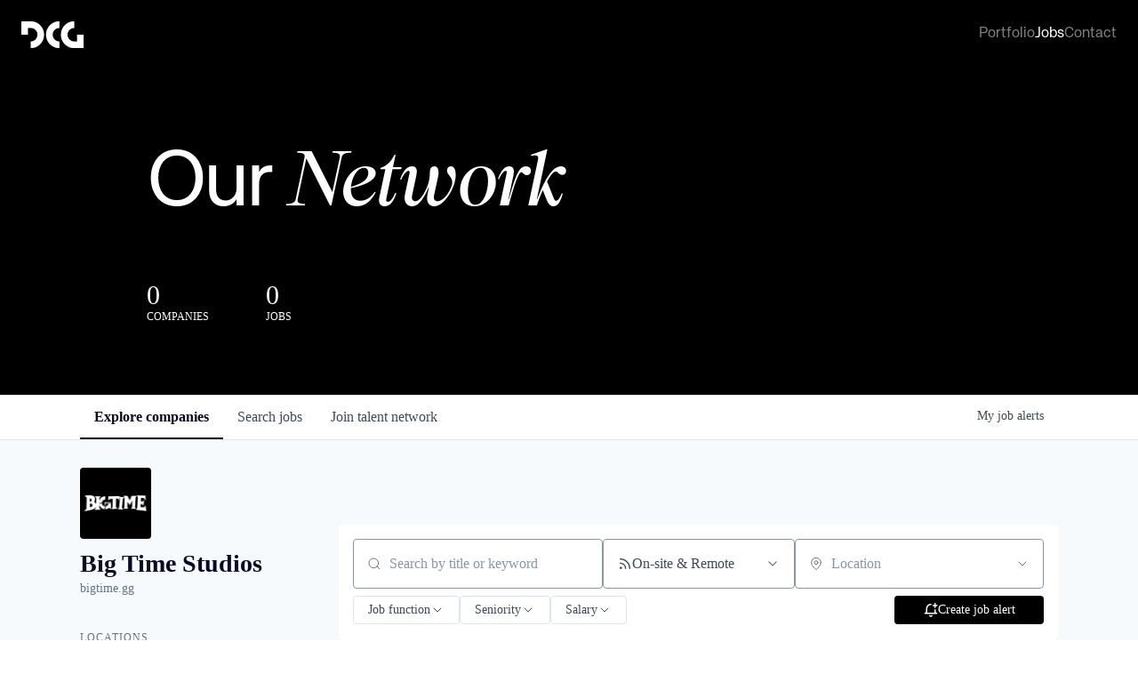

--- FILE ---
content_type: text/html; charset=utf-8
request_url: https://jobs.dcg.co/companies/big-time-studios
body_size: 20983
content:
<!DOCTYPE html><html lang="en"><head><link rel="shortcut icon" href="https://cdn.filepicker.io/api/file/tmu15EwLSieBGNexm5fD" data-next-head=""/><title data-next-head="">Big Time Studios | Digital Currency Group Job Board</title><meta name="description" property="og:description" content="Search job openings across the Digital Currency Group network." data-next-head=""/><meta charSet="utf-8" data-next-head=""/><meta name="viewport" content="initial-scale=1.0, width=device-width" data-next-head=""/><link rel="apple-touch-icon" sizes="180x180" href="https://cdn.filepicker.io/api/file/tmu15EwLSieBGNexm5fD" data-next-head=""/><link rel="icon" type="image/png" sizes="32x32" href="https://cdn.filepicker.io/api/file/tmu15EwLSieBGNexm5fD" data-next-head=""/><link rel="icon" type="image/png" sizes="16x16" href="https://cdn.filepicker.io/api/file/tmu15EwLSieBGNexm5fD" data-next-head=""/><link rel="shortcut icon" href="https://cdn.filepicker.io/api/file/tmu15EwLSieBGNexm5fD" data-next-head=""/><meta name="url" property="og:url" content="https://jobs.dcg.co" data-next-head=""/><meta name="type" property="og:type" content="website" data-next-head=""/><meta name="title" property="og:title" content="Digital Currency Group Job Board" data-next-head=""/><meta name="image" property="og:image" content="http://cdn.filepicker.io/api/file/ZE0VVgUMRwakKfde16Pb" data-next-head=""/><meta name="secure_url" property="og:image:secure_url" content="https://cdn.filepicker.io/api/file/ZE0VVgUMRwakKfde16Pb" data-next-head=""/><meta name="twitter:card" content="summary_large_image" data-next-head=""/><meta name="twitter:site" content="DCGco" data-next-head=""/><meta name="twitter:image" content="https://cdn.filepicker.io/api/file/ZE0VVgUMRwakKfde16Pb" data-next-head=""/><meta name="twitter:title" content="Digital Currency Group Job Board" data-next-head=""/><meta name="twitter:description" content="Search job openings across the Digital Currency Group network." data-next-head=""/><meta name="twitter:creator" content="DCGco" data-next-head=""/><meta name="google-site-verification" content="CQNnZQRH0dvJgCqWABp64ULhLI69C53ULhWdJemAW_w" data-next-head=""/><script>!function(){var analytics=window.analytics=window.analytics||[];if(!analytics.initialize)if(analytics.invoked)window.console&&console.error&&console.error("Segment snippet included twice.");else{analytics.invoked=!0;analytics.methods=["trackSubmit","trackClick","trackLink","trackForm","pageview","identify","reset","group","track","ready","alias","debug","page","once","off","on","addSourceMiddleware","addIntegrationMiddleware","setAnonymousId","addDestinationMiddleware"];analytics.factory=function(e){return function(){if(window.analytics.initialized)return window.analytics[e].apply(window.analytics,arguments);var i=Array.prototype.slice.call(arguments);i.unshift(e);analytics.push(i);return analytics}};for(var i=0;i<analytics.methods.length;i++){var key=analytics.methods[i];analytics[key]=analytics.factory(key)}analytics.load=function(key,i){var t=document.createElement("script");t.type="text/javascript";t.async=!0;t.src="https://an.getro.com/analytics.js/v1/" + key + "/analytics.min.js";var n=document.getElementsByTagName("script")[0];n.parentNode.insertBefore(t,n);analytics._loadOptions=i};analytics._writeKey="VKRqdgSBA3lFoZSlbeHbrzqQkLPBcP7W";;analytics.SNIPPET_VERSION="4.16.1";
analytics.load("VKRqdgSBA3lFoZSlbeHbrzqQkLPBcP7W");

}}();</script><link rel="stylesheet" href="https://cdn-customers.getro.com/dcg/style.react.css??v=7d49c166ca9f24905f04271c5fbd729797522e47"/><link rel="preload" href="https://cdn.getro.com/assets/_next/static/css/b1414ae24606c043.css" as="style"/><link rel="stylesheet" href="https://cdn.getro.com/assets/_next/static/css/b1414ae24606c043.css" data-n-g=""/><noscript data-n-css=""></noscript><script defer="" nomodule="" src="https://cdn.getro.com/assets/_next/static/chunks/polyfills-42372ed130431b0a.js"></script><script id="jquery" src="https://ajax.googleapis.com/ajax/libs/jquery/3.6.0/jquery.min.js" defer="" data-nscript="beforeInteractive"></script><script src="https://cdn.getro.com/assets/_next/static/chunks/webpack-ab58b860c16628b6.js" defer=""></script><script src="https://cdn.getro.com/assets/_next/static/chunks/framework-a008f048849dfc11.js" defer=""></script><script src="https://cdn.getro.com/assets/_next/static/chunks/main-4151966bb5b4038b.js" defer=""></script><script src="https://cdn.getro.com/assets/_next/static/chunks/pages/_app-52002506ec936253.js" defer=""></script><script src="https://cdn.getro.com/assets/_next/static/chunks/a86620fd-3b4606652f1c2476.js" defer=""></script><script src="https://cdn.getro.com/assets/_next/static/chunks/07c2d338-19ca01e539922f81.js" defer=""></script><script src="https://cdn.getro.com/assets/_next/static/chunks/8230-afd6e299f7a6ae33.js" defer=""></script><script src="https://cdn.getro.com/assets/_next/static/chunks/4000-0acb5a82151cbee6.js" defer=""></script><script src="https://cdn.getro.com/assets/_next/static/chunks/9091-5cd776e8ee5ad3a3.js" defer=""></script><script src="https://cdn.getro.com/assets/_next/static/chunks/1637-66b68fc38bc6d10a.js" defer=""></script><script src="https://cdn.getro.com/assets/_next/static/chunks/3911-bec3a03c755777c4.js" defer=""></script><script src="https://cdn.getro.com/assets/_next/static/chunks/9117-6f216abbf55ba8cd.js" defer=""></script><script src="https://cdn.getro.com/assets/_next/static/chunks/1446-b10012f4e22f3c87.js" defer=""></script><script src="https://cdn.getro.com/assets/_next/static/chunks/9582-aa7f986fdb36f43c.js" defer=""></script><script src="https://cdn.getro.com/assets/_next/static/chunks/7444-5b216bf1b914fcfd.js" defer=""></script><script src="https://cdn.getro.com/assets/_next/static/chunks/5809-2d37fe16713c0c21.js" defer=""></script><script src="https://cdn.getro.com/assets/_next/static/chunks/pages/companies/%5BcompanySlug%5D-90321ee40d908649.js" defer=""></script><script src="https://cdn.getro.com/assets/_next/static/wVUNz74L36J38sTj2A9V4/_buildManifest.js" defer=""></script><script src="https://cdn.getro.com/assets/_next/static/wVUNz74L36J38sTj2A9V4/_ssgManifest.js" defer=""></script><meta name="sentry-trace" content="4aa11a285d9728362a88d07bd73fd540-52c50c4d0c630626-0"/><meta name="baggage" content="sentry-environment=production,sentry-release=08a5512cff5c0e51019517bf0630219b287ce933,sentry-public_key=99c84790fa184cf49c16c34cd7113f75,sentry-trace_id=4aa11a285d9728362a88d07bd73fd540,sentry-org_id=129958,sentry-sampled=false,sentry-sample_rand=0.35282583902460796,sentry-sample_rate=0.033"/><style data-styled="" data-styled-version="5.3.11">.gVRrUK{box-sizing:border-box;margin:0;min-width:0;font-family:-apple-system,BlinkMacSystemFont,'Segoe UI','Roboto','Oxygen','Ubuntu','Cantarell','Fira Sans','Droid Sans','Helvetica Neue','sans-serif';font-weight:400;font-style:normal;font-size:16px;color:#3F495A;}/*!sc*/
.fyPcag{box-sizing:border-box;margin:0;min-width:0;background-color:#F7FAFC;min-height:100vh;-webkit-flex-direction:column;-ms-flex-direction:column;flex-direction:column;-webkit-align-items:stretch;-webkit-box-align:stretch;-ms-flex-align:stretch;align-items:stretch;}/*!sc*/
.elbZCm{box-sizing:border-box;margin:0;min-width:0;width:100%;}/*!sc*/
.dKubqp{box-sizing:border-box;margin:0;min-width:0;}/*!sc*/
.dFKghv{box-sizing:border-box;margin:0;min-width:0;box-shadow:0 1px 0 0 #e5e5e5;-webkit-flex-direction:row;-ms-flex-direction:row;flex-direction:row;width:100%;background-color:#ffffff;}/*!sc*/
.byBMUo{box-sizing:border-box;margin:0;min-width:0;max-width:100%;width:100%;margin-left:auto;margin-right:auto;}/*!sc*/
@media screen and (min-width:40em){.byBMUo{width:100%;}}/*!sc*/
@media screen and (min-width:65em){.byBMUo{width:1100px;}}/*!sc*/
.cyRTWj{box-sizing:border-box;margin:0;min-width:0;color:#4900FF;position:relative;-webkit-text-decoration:none;text-decoration:none;-webkit-transition:all ease 0.3s;transition:all ease 0.3s;text-transform:capitalize;-webkit-order:1;-ms-flex-order:1;order:1;padding-left:16px;padding-right:16px;padding-top:16px;padding-bottom:16px;font-size:16px;color:#3F495A;display:-webkit-box;display:-webkit-flex;display:-ms-flexbox;display:flex;-webkit-align-items:baseline;-webkit-box-align:baseline;-ms-flex-align:baseline;align-items:baseline;}/*!sc*/
@media screen and (min-width:40em){.cyRTWj{text-transform:capitalize;}}/*!sc*/
@media screen and (min-width:65em){.cyRTWj{text-transform:unset;}}/*!sc*/
.cyRTWj span{display:none;}/*!sc*/
.cyRTWj::after{content:'';position:absolute;left:0;right:0;bottom:0;height:0.125rem;background-color:#4900FF;opacity:0;-webkit-transition:opacity 0.3s;transition:opacity 0.3s;}/*!sc*/
.cyRTWj:hover{color:#3F495A;}/*!sc*/
.cyRTWj:active{background-color:#F7FAFC;-webkit-transform:scale(.94);-ms-transform:scale(.94);transform:scale(.94);}/*!sc*/
.cyRTWj.active{font-weight:600;color:#090925;}/*!sc*/
.cyRTWj.active::after{opacity:1;}/*!sc*/
@media screen and (min-width:40em){.cyRTWj{padding-left:16px;padding-right:16px;}}/*!sc*/
.ekJmTQ{box-sizing:border-box;margin:0;min-width:0;display:none;}/*!sc*/
@media screen and (min-width:40em){.ekJmTQ{display:none;}}/*!sc*/
@media screen and (min-width:65em){.ekJmTQ{display:inline-block;}}/*!sc*/
.hQFgTu{box-sizing:border-box;margin:0;min-width:0;color:#4900FF;position:relative;-webkit-text-decoration:none;text-decoration:none;-webkit-transition:all ease 0.3s;transition:all ease 0.3s;text-transform:capitalize;-webkit-order:0;-ms-flex-order:0;order:0;padding-left:16px;padding-right:16px;padding-top:16px;padding-bottom:16px;font-size:16px;color:#3F495A;display:-webkit-box;display:-webkit-flex;display:-ms-flexbox;display:flex;-webkit-align-items:baseline;-webkit-box-align:baseline;-ms-flex-align:baseline;align-items:baseline;}/*!sc*/
@media screen and (min-width:40em){.hQFgTu{text-transform:capitalize;}}/*!sc*/
@media screen and (min-width:65em){.hQFgTu{text-transform:unset;}}/*!sc*/
.hQFgTu span{display:none;}/*!sc*/
.hQFgTu::after{content:'';position:absolute;left:0;right:0;bottom:0;height:0.125rem;background-color:#4900FF;opacity:0;-webkit-transition:opacity 0.3s;transition:opacity 0.3s;}/*!sc*/
.hQFgTu:hover{color:#3F495A;}/*!sc*/
.hQFgTu:active{background-color:#F7FAFC;-webkit-transform:scale(.94);-ms-transform:scale(.94);transform:scale(.94);}/*!sc*/
.hQFgTu.active{font-weight:600;color:#090925;}/*!sc*/
.hQFgTu.active::after{opacity:1;}/*!sc*/
@media screen and (min-width:40em){.hQFgTu{padding-left:16px;padding-right:16px;}}/*!sc*/
.kPzaxb{box-sizing:border-box;margin:0;min-width:0;color:#4900FF;position:relative;-webkit-text-decoration:none;text-decoration:none;-webkit-transition:all ease 0.3s;transition:all ease 0.3s;text-transform:unset;-webkit-order:2;-ms-flex-order:2;order:2;padding-left:16px;padding-right:16px;padding-top:16px;padding-bottom:16px;font-size:16px;color:#3F495A;display:-webkit-box;display:-webkit-flex;display:-ms-flexbox;display:flex;-webkit-align-items:center;-webkit-box-align:center;-ms-flex-align:center;align-items:center;}/*!sc*/
.kPzaxb span{display:none;}/*!sc*/
.kPzaxb::after{content:'';position:absolute;left:0;right:0;bottom:0;height:0.125rem;background-color:#4900FF;opacity:0;-webkit-transition:opacity 0.3s;transition:opacity 0.3s;}/*!sc*/
.kPzaxb:hover{color:#3F495A;}/*!sc*/
.kPzaxb:active{background-color:#F7FAFC;-webkit-transform:scale(.94);-ms-transform:scale(.94);transform:scale(.94);}/*!sc*/
.kPzaxb.active{font-weight:600;color:#090925;}/*!sc*/
.kPzaxb.active::after{opacity:1;}/*!sc*/
@media screen and (min-width:40em){.kPzaxb{padding-left:16px;padding-right:16px;}}/*!sc*/
.jQZwAb{box-sizing:border-box;margin:0;min-width:0;display:inline-block;}/*!sc*/
@media screen and (min-width:40em){.jQZwAb{display:inline-block;}}/*!sc*/
@media screen and (min-width:65em){.jQZwAb{display:none;}}/*!sc*/
.ioCEHO{box-sizing:border-box;margin:0;min-width:0;margin-left:auto;margin-right:16px;text-align:left;-webkit-flex-direction:column;-ms-flex-direction:column;flex-direction:column;-webkit-order:9999;-ms-flex-order:9999;order:9999;}/*!sc*/
@media screen and (min-width:40em){.ioCEHO{margin-right:16px;}}/*!sc*/
@media screen and (min-width:65em){.ioCEHO{margin-right:0;}}/*!sc*/
.iJaGyT{box-sizing:border-box;margin:0;min-width:0;position:relative;cursor:pointer;-webkit-transition:all ease 0.3s;transition:all ease 0.3s;border-radius:4px;font-size:16px;font-weight:500;display:-webkit-box;display:-webkit-flex;display:-ms-flexbox;display:flex;-webkit-tap-highlight-color:transparent;-webkit-align-items:center;-webkit-box-align:center;-ms-flex-align:center;align-items:center;font-family:-apple-system,BlinkMacSystemFont,'Segoe UI','Roboto','Oxygen','Ubuntu','Cantarell','Fira Sans','Droid Sans','Helvetica Neue','sans-serif';color:#3F495A;background-color:#FFFFFF;border-style:solid;border-color:#A3B1C2;border-width:1px;border:none;border-color:transparent;width:small;height:small;margin-top:8px;padding:8px 16px;padding-right:0;-webkit-align-self:center;-ms-flex-item-align:center;align-self:center;font-size:14px;}/*!sc*/
.iJaGyT:active{-webkit-transform:scale(.94);-ms-transform:scale(.94);transform:scale(.94);box-shadow:inset 0px 1.875px 1.875px rgba(0,0,0,0.12);}/*!sc*/
.iJaGyT:disabled{color:#A3B1C2;}/*!sc*/
.iJaGyT:hover{background-color:#F7FAFC;}/*!sc*/
.iJaGyT [role="progressbar"] > div > div{border-color:rgba(63,73,90,0.2);border-top-color:#090925;}/*!sc*/
@media screen and (min-width:40em){.iJaGyT{border-color:#A3B1C2;}}/*!sc*/
@media screen and (min-width:40em){.iJaGyT{padding-right:16px;}}/*!sc*/
.jUfIjB{box-sizing:border-box;margin:0;min-width:0;display:none;}/*!sc*/
@media screen and (min-width:40em){.jUfIjB{display:block;}}/*!sc*/
.iqghoL{box-sizing:border-box;margin:0;min-width:0;margin-left:auto !important;margin-right:auto !important;box-sizing:border-box;max-width:100%;position:static;z-index:1;margin-left:auto;margin-right:auto;width:100%;padding-top:0;padding-left:16px;padding-right:16px;padding-bottom:64px;}/*!sc*/
@media screen and (min-width:40em){.iqghoL{width:100%;}}/*!sc*/
@media screen and (min-width:65em){.iqghoL{width:1132px;}}/*!sc*/
.etzjPe{box-sizing:border-box;margin:0;min-width:0;margin-top:32px;margin-bottom:32px;-webkit-flex-direction:column;-ms-flex-direction:column;flex-direction:column;}/*!sc*/
@media screen and (min-width:40em){.etzjPe{-webkit-flex-direction:column;-ms-flex-direction:column;flex-direction:column;}}/*!sc*/
@media screen and (min-width:65em){.etzjPe{-webkit-flex-direction:row;-ms-flex-direction:row;flex-direction:row;}}/*!sc*/
.kLtriP{box-sizing:border-box;margin:0;min-width:0;width:100%;padding-left:0;padding-right:0;}/*!sc*/
@media screen and (min-width:40em){.kLtriP{width:100%;padding-right:0;}}/*!sc*/
@media screen and (min-width:65em){.kLtriP{width:25%;padding-right:16px;}}/*!sc*/
.eMPMyx{box-sizing:border-box;margin:0;min-width:0;-webkit-flex-direction:column;-ms-flex-direction:column;flex-direction:column;}/*!sc*/
.bFbbhu{box-sizing:border-box;margin:0;min-width:0;-webkit-flex-direction:row;-ms-flex-direction:row;flex-direction:row;}/*!sc*/
@media screen and (min-width:40em){.bFbbhu{-webkit-flex-direction:row;-ms-flex-direction:row;flex-direction:row;}}/*!sc*/
@media screen and (min-width:65em){.bFbbhu{-webkit-flex-direction:column;-ms-flex-direction:column;flex-direction:column;}}/*!sc*/
.cOBlWE{box-sizing:border-box;margin:0;min-width:0;height:80px;margin-bottom:0;margin-right:8px;width:80px;}/*!sc*/
@media screen and (min-width:40em){.cOBlWE{margin-bottom:0;margin-right:8px;}}/*!sc*/
@media screen and (min-width:65em){.cOBlWE{margin-bottom:8px;margin-right:0;}}/*!sc*/
.YwisV{box-sizing:border-box;margin:0;min-width:0;-webkit-flex-direction:column;-ms-flex-direction:column;flex-direction:column;-webkit-box-pack:center;-webkit-justify-content:center;-ms-flex-pack:center;justify-content:center;}/*!sc*/
.pPXHF{box-sizing:border-box;margin:0;min-width:0;font-weight:600;-webkit-align-self:center;-ms-flex-item-align:center;align-self:center;font-size:28px;line-height:1.4;color:#090925;}/*!sc*/
@media screen and (min-width:40em){.pPXHF{-webkit-align-self:center;-ms-flex-item-align:center;align-self:center;}}/*!sc*/
@media screen and (min-width:65em){.pPXHF{-webkit-align-self:unset;-ms-flex-item-align:unset;align-self:unset;}}/*!sc*/
.jdOgZP{box-sizing:border-box;margin:0;min-width:0;-webkit-text-decoration:none !important;text-decoration:none !important;line-height:17px;font-size:14px;-webkit-align-items:center;-webkit-box-align:center;-ms-flex-align:center;align-items:center;display:-webkit-box;display:-webkit-flex;display:-ms-flexbox;display:flex;color:#67738B;}/*!sc*/
.eaqeSC{box-sizing:border-box;margin:0;min-width:0;row-gap:16px;margin-top:40px;margin-bottom:40px;-webkit-flex-direction:column;-ms-flex-direction:column;flex-direction:column;}/*!sc*/
.jMwpwM{box-sizing:border-box;margin:0;min-width:0;}/*!sc*/
.jMwpwM > p:first-child{margin-bottom:4px;text-transform:uppercase;color:#67738B;font-size:12px;line-height:14px;-webkit-letter-spacing:1px;-moz-letter-spacing:1px;-ms-letter-spacing:1px;letter-spacing:1px;}/*!sc*/
.jMwpwM > p:last-child{text-transform:none;color:#3F495A;line-height:17px;font-size:14px;}/*!sc*/
.cEDDVu{box-sizing:border-box;margin:0;min-width:0;}/*!sc*/
.cEDDVu > p:first-child{margin-bottom:4px;text-transform:uppercase;color:#67738B;font-size:12px;line-height:14px;-webkit-letter-spacing:1px;-moz-letter-spacing:1px;-ms-letter-spacing:1px;letter-spacing:1px;}/*!sc*/
.cEDDVu > p:last-child{text-transform:capitalize;color:#3F495A;line-height:17px;font-size:14px;}/*!sc*/
.ezVlLB{box-sizing:border-box;margin:0;min-width:0;height:24px;}/*!sc*/
.kCLvdc{box-sizing:border-box;margin:0;min-width:0;height:16px;width:16px;margin-right:8px;color:#4a4a4a;}/*!sc*/
.hjIfoF{box-sizing:border-box;margin:0;min-width:0;line-height:22.4px;font-size:16px;color:#3F495A;margin-bottom:40px;}/*!sc*/
.kHUmWD{box-sizing:border-box;margin:0;min-width:0;margin-top:8px;margin-bottom:8px;border:none;border-bottom:1px solid;border-bottom-color:#DEE4ED;border-bottom-style:solid;border-bottom-width:1px;-webkit-flex:1 1 auto;-ms-flex:1 1 auto;flex:1 1 auto;padding-top:16px;margin-bottom:16px;}/*!sc*/
.jIKahO{box-sizing:border-box;margin:0;min-width:0;color:#090925;font-size:16px;font-weight:400;margin-bottom:8px;}/*!sc*/
.brBOOs{box-sizing:border-box;margin:0;min-width:0;margin-bottom:8px;}/*!sc*/
.fZrwYU{box-sizing:border-box;margin:0;min-width:0;-webkit-appearance:none;-moz-appearance:none;appearance:none;display:inline-block;text-align:center;line-height:inherit;-webkit-text-decoration:none;text-decoration:none;font-size:inherit;padding-left:16px;padding-right:16px;padding-top:8px;padding-bottom:8px;color:#ffffff;background-color:#4900FF;border:none;border-radius:4px;position:relative;z-index:2;-webkit-box-pack:unset;-webkit-justify-content:unset;-ms-flex-pack:unset;justify-content:unset;-webkit-text-decoration:underline;text-decoration:underline;cursor:pointer;border-radius:0;border:none;padding:0;background-color:transparent;color:inherit;display:-webkit-box;display:-webkit-flex;display:-ms-flexbox;display:flex;-webkit-align-items:center;-webkit-box-align:center;-ms-flex-align:center;align-items:center;-webkit-text-decoration:none;text-decoration:none;display:-webkit-box;display:-webkit-flex;display:-ms-flexbox;display:flex;-webkit-flex-direction:row;-ms-flex-direction:row;flex-direction:row;-webkit-align-items:center;-webkit-box-align:center;-ms-flex-align:center;align-items:center;color:#4900FF;}/*!sc*/
.kNBagg{box-sizing:border-box;margin:0;min-width:0;line-height:1.4;font-size:14px;}/*!sc*/
.bJZSrF{box-sizing:border-box;margin:0;min-width:0;width:16px;height:16px;margin-left:4px;}/*!sc*/
.kPfUCb{box-sizing:border-box;margin:0;min-width:0;margin-top:8px;margin-bottom:8px;border:none;border-bottom:1px solid;border-bottom-color:#DEE4ED;border-bottom-style:solid;border-bottom-width:1px;-webkit-flex:1 1 auto;-ms-flex:1 1 auto;flex:1 1 auto;margin-top:40px;margin-bottom:16px;}/*!sc*/
.UDiJj{box-sizing:border-box;margin:0;min-width:0;-webkit-appearance:none;-moz-appearance:none;appearance:none;display:inline-block;text-align:center;line-height:inherit;-webkit-text-decoration:none;text-decoration:none;font-size:inherit;padding-left:16px;padding-right:16px;padding-top:8px;padding-bottom:8px;color:#ffffff;background-color:#4900FF;border:none;border-radius:4px;position:relative;z-index:2;-webkit-box-pack:unset;-webkit-justify-content:unset;-ms-flex-pack:unset;justify-content:unset;-webkit-text-decoration:underline;text-decoration:underline;cursor:pointer;border-radius:0;border:none;padding:0;background-color:transparent;color:inherit;display:-webkit-box;display:-webkit-flex;display:-ms-flexbox;display:flex;-webkit-align-items:center;-webkit-box-align:center;-ms-flex-align:center;align-items:center;-webkit-text-decoration:none;text-decoration:none;font-size:13px;line-height:16px;color:#67738B;padding-top:4px;margin-bottom:64px;font-size:14px;color:#67738B;-webkit-align-items:center;-webkit-box-align:center;-ms-flex-align:center;align-items:center;display:-webkit-box;display:-webkit-flex;display:-ms-flexbox;display:flex;}/*!sc*/
@media screen and (min-width:40em){.UDiJj{margin-bottom:64px;}}/*!sc*/
@media screen and (min-width:65em){.UDiJj{margin-bottom:0;}}/*!sc*/
.inYcWd{box-sizing:border-box;margin:0;min-width:0;stroke:#67738B;-webkit-flex-shrink:0;-ms-flex-negative:0;flex-shrink:0;margin-right:8px;height:16px;width:16px;}/*!sc*/
.kkEXQG{box-sizing:border-box;margin:0;min-width:0;color:#090925;display:block;font-size:18px;margin-bottom:16px;}/*!sc*/
@media screen and (min-width:40em){.kkEXQG{display:block;}}/*!sc*/
@media screen and (min-width:65em){.kkEXQG{display:none;}}/*!sc*/
.eNBhGm{box-sizing:border-box;margin:0;min-width:0;width:100%;padding-left:0;padding-right:0;}/*!sc*/
@media screen and (min-width:40em){.eNBhGm{width:100%;padding-left:0;}}/*!sc*/
@media screen and (min-width:65em){.eNBhGm{width:75%;padding-left:16px;}}/*!sc*/
.bkhDTe{box-sizing:border-box;margin:0;min-width:0;margin-top:64px;margin-bottom:32px;}/*!sc*/
.dOjeRb{box-sizing:border-box;margin:0;min-width:0;padding-left:16px;padding-right:16px;padding-top:8px;padding-bottom:8px;background:white;border:none;box-shadow:0px 1px 0px 0px rgba(0,0,0,0.06);border-radius:4px;padding:16px;margin-top:0px;margin-bottom:0px;}/*!sc*/
.dPOMYt{box-sizing:border-box;margin:0;min-width:0;position:relative;-webkit-flex-direction:column;-ms-flex-direction:column;flex-direction:column;}/*!sc*/
.eafdQG{box-sizing:border-box;margin:0;min-width:0;gap:8px;position:relative;-webkit-flex-direction:column;-ms-flex-direction:column;flex-direction:column;padding-bottom:8px;-webkit-align-items:flex-start;-webkit-box-align:flex-start;-ms-flex-align:flex-start;align-items:flex-start;}/*!sc*/
@media screen and (min-width:40em){.eafdQG{-webkit-flex-direction:column;-ms-flex-direction:column;flex-direction:column;}}/*!sc*/
@media screen and (min-width:65em){.eafdQG{-webkit-flex-direction:row;-ms-flex-direction:row;flex-direction:row;}}/*!sc*/
.dtqdsu{box-sizing:border-box;margin:0;min-width:0;-webkit-align-items:center;-webkit-box-align:center;-ms-flex-align:center;align-items:center;width:100%;position:relative;}/*!sc*/
.hNsqQD{box-sizing:border-box;margin:0;min-width:0;-webkit-align-self:center;-ms-flex-item-align:center;align-self:center;-webkit-flex-shrink:0;-ms-flex-negative:0;flex-shrink:0;stroke:currentColor;position:absolute;left:16px;color:#67738B;height:16px;width:16px;}/*!sc*/
.jPrzrh{box-sizing:border-box;margin:0;min-width:0;display:block;width:100%;padding:8px;-webkit-appearance:none;-moz-appearance:none;appearance:none;font-size:inherit;line-height:inherit;border:1px solid;border-radius:4px;color:inherit;background-color:transparent;border-color:#8797AB;font-size:16px;-webkit-transition:all .3s;transition:all .3s;color:#3F495A;background-color:#FFFFFF;border-color:#8797AB !important;padding-left:40px;padding-right:12px;padding-top:8px;padding-bottom:8px;font-size:16px;line-height:22px;height:40px;font-family:inherit!important;border-radius:4px;border:1px solid;height:56px;}/*!sc*/
.jPrzrh:disabled{background-color:#EDF2F7;color:#67738B;border-color:#DEE4ED;opacity:1;}/*!sc*/
.jPrzrh::-webkit-input-placeholder{color:#8797AB;}/*!sc*/
.jPrzrh::-moz-placeholder{color:#8797AB;}/*!sc*/
.jPrzrh:-ms-input-placeholder{color:#8797AB;}/*!sc*/
.jPrzrh::placeholder{color:#8797AB;}/*!sc*/
.jPrzrh:focus{outline:none !important;border-color:#3F495A;}/*!sc*/
.jPrzrh::-webkit-input-placeholder{color:#8797AB;font-size:16px;}/*!sc*/
.jPrzrh::-moz-placeholder{color:#8797AB;font-size:16px;}/*!sc*/
.jPrzrh:-ms-input-placeholder{color:#8797AB;font-size:16px;}/*!sc*/
.jPrzrh::placeholder{color:#8797AB;font-size:16px;}/*!sc*/
.gpYOrq{box-sizing:border-box;margin:0;min-width:0;width:100%;max-width:100%;position:relative;}/*!sc*/
@media screen and (min-width:40em){.gpYOrq{max-width:100%;}}/*!sc*/
@media screen and (min-width:65em){.gpYOrq{max-width:216px;}}/*!sc*/
.ifTlGn{box-sizing:border-box;margin:0;min-width:0;border:1px solid;border-color:#8797AB;border-radius:4px;height:56px;width:100%;color:#3F495A;font-size:16px;line-height:24px;-webkit-box-pack:justify;-webkit-justify-content:space-between;-ms-flex-pack:justify;justify-content:space-between;-webkit-align-items:center;-webkit-box-align:center;-ms-flex-align:center;align-items:center;padding:12px 16px;cursor:pointer;}/*!sc*/
.hMzqbi{box-sizing:border-box;margin:0;min-width:0;-webkit-box-pack:justify;-webkit-justify-content:space-between;-ms-flex-pack:justify;justify-content:space-between;-webkit-align-items:center;-webkit-box-align:center;-ms-flex-align:center;align-items:center;gap:8px;}/*!sc*/
.gKbVEE{box-sizing:border-box;margin:0;min-width:0;width:16px;height:16px;}/*!sc*/
.hOzwRQ{box-sizing:border-box;margin:0;min-width:0;color:#67738B;width:16px;height:16px;}/*!sc*/
.bQTaFj{box-sizing:border-box;margin:0;min-width:0;position:relative;width:100%;}/*!sc*/
.bQTaFj svg{margin-left:0px;}/*!sc*/
.CPtuy{box-sizing:border-box;margin:0;min-width:0;display:block;width:100%;padding:8px;-webkit-appearance:none;-moz-appearance:none;appearance:none;font-size:inherit;line-height:inherit;border:1px solid;border-radius:4px;color:inherit;background-color:transparent;border-color:#8797AB;font-size:16px;-webkit-transition:all .3s;transition:all .3s;color:#3F495A;background-color:#FFFFFF;border-color:#8797AB !important;padding-left:40px;padding-right:12px;padding-top:8px;padding-bottom:8px;font-size:16px;line-height:22px;height:40px;font-family:inherit!important;border-radius:4px;border:1px solid;-webkit-transition:none;transition:none;text-transform:none;height:56px;}/*!sc*/
.CPtuy:disabled{background-color:#EDF2F7;color:#67738B;border-color:#DEE4ED;opacity:1;}/*!sc*/
.CPtuy::-webkit-input-placeholder{color:#8797AB;}/*!sc*/
.CPtuy::-moz-placeholder{color:#8797AB;}/*!sc*/
.CPtuy:-ms-input-placeholder{color:#8797AB;}/*!sc*/
.CPtuy::placeholder{color:#8797AB;}/*!sc*/
.CPtuy:focus{outline:none !important;border-color:#3F495A;}/*!sc*/
.CPtuy::-webkit-input-placeholder{color:#8797AB;font-size:16px;}/*!sc*/
.CPtuy::-moz-placeholder{color:#8797AB;font-size:16px;}/*!sc*/
.CPtuy:-ms-input-placeholder{color:#8797AB;font-size:16px;}/*!sc*/
.CPtuy::placeholder{color:#8797AB;font-size:16px;}/*!sc*/
.gaTgQg{box-sizing:border-box;margin:0;min-width:0;stroke:#67738B;background:transparent;position:absolute;right:16px;cursor:pointer;display:-webkit-box;display:-webkit-flex;display:-ms-flexbox;display:flex;-webkit-align-items:center;-webkit-box-align:center;-ms-flex-align:center;align-items:center;color:#67738B;}/*!sc*/
.fhUgHl{box-sizing:border-box;margin:0;min-width:0;-webkit-align-self:center;-ms-flex-item-align:center;align-self:center;-webkit-flex-shrink:0;-ms-flex-negative:0;flex-shrink:0;stroke:currentColor;color:#67738B;width:1em;height:1em;}/*!sc*/
.ePOtqE{box-sizing:border-box;margin:0;min-width:0;gap:24px;-webkit-flex-direction:column;-ms-flex-direction:column;flex-direction:column;}/*!sc*/
@media screen and (min-width:40em){.ePOtqE{gap:8px;-webkit-flex-direction:row;-ms-flex-direction:row;flex-direction:row;}}/*!sc*/
.imIhDR{box-sizing:border-box;margin:0;min-width:0;gap:0px;width:100%;}/*!sc*/
@media screen and (min-width:40em){.imIhDR{gap:0px;}}/*!sc*/
@media screen and (min-width:65em){.imIhDR{gap:8px;}}/*!sc*/
@media screen and (min-width:40em){.imIhDR{width:50%;}}/*!sc*/
@media screen and (min-width:65em){.imIhDR{width:100%;}}/*!sc*/
.hBsjQI{box-sizing:border-box;margin:0;min-width:0;overflow:hidden;z-index:1;max-width:850px;}/*!sc*/
.kDugEE{box-sizing:border-box;margin:0;min-width:0;display:none;gap:8px;-webkit-flex-wrap:wrap;-ms-flex-wrap:wrap;flex-wrap:wrap;height:34px;overflow:hidden;}/*!sc*/
@media screen and (min-width:40em){.kDugEE{display:none;}}/*!sc*/
@media screen and (min-width:65em){.kDugEE{display:-webkit-box;display:-webkit-flex;display:-ms-flexbox;display:flex;}}/*!sc*/
.kDugEE button{padding:0px;}/*!sc*/
.eLEnDy{box-sizing:border-box;margin:0;min-width:0;box-sizing:border-box;-webkit-order:1;-ms-flex-order:1;order:1;}/*!sc*/
.gEjMnB{box-sizing:border-box;margin:0;min-width:0;z-index:999;border:1px solid;border-radius:4px;-webkit-align-items:left;-webkit-box-align:left;-ms-flex-align:left;align-items:left;width:100%;padding:4px 16px;-webkit-box-pack:justify;-webkit-justify-content:space-between;-ms-flex-pack:justify;justify-content:space-between;gap:4px;border-color:#DEE4ED;height:32px;position:relative;cursor:pointer;}/*!sc*/
@media screen and (min-width:40em){.gEjMnB{-webkit-align-items:center;-webkit-box-align:center;-ms-flex-align:center;align-items:center;width:auto;}}/*!sc*/
.bTFOLE{box-sizing:border-box;margin:0;min-width:0;font-size:14px;font-weight:500;line-height:24px;color:#3F495A;}/*!sc*/
.jKkGwI{box-sizing:border-box;margin:0;min-width:0;-webkit-align-self:center;-ms-flex-item-align:center;align-self:center;-webkit-flex-shrink:0;-ms-flex-negative:0;flex-shrink:0;color:#3F495A;width:16px;height:16px;}/*!sc*/
.jKkGwI stroke{main:#3F495A;dark:#090925;subtle:#67738B;placeholder:#8797AB;link:#3F495A;link-accent:#4900FF;error:#D90218;}/*!sc*/
.kxjAFd{box-sizing:border-box;margin:0;min-width:0;box-sizing:border-box;-webkit-order:2;-ms-flex-order:2;order:2;}/*!sc*/
.cYZSww{box-sizing:border-box;margin:0;min-width:0;box-sizing:border-box;-webkit-order:3;-ms-flex-order:3;order:3;}/*!sc*/
.disCzZ{box-sizing:border-box;margin:0;min-width:0;padding-top:8px;-webkit-box-pack:end;-webkit-justify-content:flex-end;-ms-flex-pack:end;justify-content:flex-end;}/*!sc*/
.cMUIwX{box-sizing:border-box;margin:0;min-width:0;color:#4900FF;position:relative;text-align:right;-webkit-text-decoration:none;text-decoration:none;color:#67738B !important;font-size:12px;}/*!sc*/
.cMUIwX:hover{color:#3F495A !important;-webkit-text-decoration:underline;text-decoration:underline;}/*!sc*/
.dYKEfL{box-sizing:border-box;margin:0;min-width:0;margin-top:16px;}/*!sc*/
.gzvRyC{box-sizing:border-box;margin:0;min-width:0;-webkit-flex-direction:column;-ms-flex-direction:column;flex-direction:column;padding-bottom:32px;}/*!sc*/
.jVkuIv{box-sizing:border-box;margin:0;min-width:0;padding-bottom:8px;}/*!sc*/
.eeJJhv{box-sizing:border-box;margin:0;min-width:0;padding-left:5px;padding-right:5px;font-size:14px;margin-right:8px;}/*!sc*/
.cPisjV{box-sizing:border-box;margin:0;min-width:0;width:40px;height:40px;border-width:4px;border-radius:99999px;border-style:solid;border-color:#DEE4ED;border-top-color:#4900FF;-webkit-animation:animationSpin 1s linear infinite;animation:animationSpin 1s linear infinite;margin:auto;display:block;}/*!sc*/
.fIUOoG{box-sizing:border-box;margin:0;min-width:0;justify-self:flex-end;margin-top:auto;-webkit-flex-direction:row;-ms-flex-direction:row;flex-direction:row;width:100%;background-color:transparent;padding-top:32px;padding-bottom:32px;}/*!sc*/
.Jizzq{box-sizing:border-box;margin:0;min-width:0;width:100%;margin-left:auto;margin-right:auto;-webkit-flex-direction:column;-ms-flex-direction:column;flex-direction:column;text-align:center;}/*!sc*/
@media screen and (min-width:40em){.Jizzq{width:1100px;}}/*!sc*/
.fONCsf{box-sizing:border-box;margin:0;min-width:0;color:#4900FF;-webkit-align-self:center;-ms-flex-item-align:center;align-self:center;margin-bottom:16px;color:#090925;width:120px;}/*!sc*/
.bfORaf{box-sizing:border-box;margin:0;min-width:0;color:currentColor;width:100%;height:auto;}/*!sc*/
.gkPOSa{box-sizing:border-box;margin:0;min-width:0;-webkit-flex-direction:row;-ms-flex-direction:row;flex-direction:row;-webkit-box-pack:center;-webkit-justify-content:center;-ms-flex-pack:center;justify-content:center;-webkit-flex-wrap:wrap;-ms-flex-wrap:wrap;flex-wrap:wrap;}/*!sc*/
.hDtUlk{box-sizing:border-box;margin:0;min-width:0;-webkit-appearance:none;-moz-appearance:none;appearance:none;display:inline-block;text-align:center;line-height:inherit;-webkit-text-decoration:none;text-decoration:none;font-size:inherit;padding-left:16px;padding-right:16px;padding-top:8px;padding-bottom:8px;color:#ffffff;background-color:#4900FF;border:none;border-radius:4px;padding-left:8px;padding-right:8px;font-size:16px;position:relative;z-index:2;cursor:pointer;-webkit-transition:all ease 0.3s;transition:all ease 0.3s;border-radius:4px;font-weight:500;display:-webkit-box;display:-webkit-flex;display:-ms-flexbox;display:flex;-webkit-tap-highlight-color:transparent;-webkit-align-items:center;-webkit-box-align:center;-ms-flex-align:center;align-items:center;font-family:-apple-system,BlinkMacSystemFont,'Segoe UI','Roboto','Oxygen','Ubuntu','Cantarell','Fira Sans','Droid Sans','Helvetica Neue','sans-serif';color:#3F495A;background-color:transparent;border-style:solid;border-color:#A3B1C2;border-width:1px;border:none;-webkit-box-pack:unset;-webkit-justify-content:unset;-ms-flex-pack:unset;justify-content:unset;-webkit-text-decoration:none;text-decoration:none;white-space:nowrap;margin-right:16px;padding:0;color:#67738B;padding-top:4px;padding-bottom:4px;font-size:12px;}/*!sc*/
.hDtUlk:active{-webkit-transform:scale(.94);-ms-transform:scale(.94);transform:scale(.94);box-shadow:inset 0px 1.875px 1.875px rgba(0,0,0,0.12);}/*!sc*/
.hDtUlk:disabled{color:#A3B1C2;}/*!sc*/
.hDtUlk:hover{-webkit-text-decoration:underline;text-decoration:underline;}/*!sc*/
.hDtUlk [role="progressbar"] > div > div{border-color:rgba(63,73,90,0.2);border-top-color:#090925;}/*!sc*/
data-styled.g1[id="sc-aXZVg"]{content:"gVRrUK,fyPcag,elbZCm,dKubqp,dFKghv,byBMUo,cyRTWj,ekJmTQ,hQFgTu,kPzaxb,jQZwAb,ioCEHO,iJaGyT,jUfIjB,iqghoL,etzjPe,kLtriP,eMPMyx,bFbbhu,cOBlWE,YwisV,pPXHF,jdOgZP,eaqeSC,jMwpwM,cEDDVu,ezVlLB,kCLvdc,hjIfoF,kHUmWD,jIKahO,brBOOs,fZrwYU,kNBagg,bJZSrF,kPfUCb,UDiJj,inYcWd,kkEXQG,eNBhGm,bkhDTe,dOjeRb,dPOMYt,eafdQG,dtqdsu,hNsqQD,jPrzrh,gpYOrq,ifTlGn,hMzqbi,gKbVEE,hOzwRQ,bQTaFj,CPtuy,gaTgQg,fhUgHl,ePOtqE,imIhDR,hBsjQI,kDugEE,eLEnDy,gEjMnB,bTFOLE,jKkGwI,kxjAFd,cYZSww,disCzZ,cMUIwX,dYKEfL,gzvRyC,jVkuIv,eeJJhv,cPisjV,fIUOoG,Jizzq,fONCsf,bfORaf,gkPOSa,hDtUlk,"}/*!sc*/
.fteAEG{display:-webkit-box;display:-webkit-flex;display:-ms-flexbox;display:flex;}/*!sc*/
data-styled.g2[id="sc-gEvEer"]{content:"fteAEG,"}/*!sc*/
.flWBVF{box-sizing:border-box;margin:0;min-width:0;container-type:inline-size;container-name:hero;}/*!sc*/
.ezvlkb{box-sizing:border-box;margin:0;min-width:0;position:relative;background-size:cover;background-position:center center;text-align:center;padding-top:32px;padding-bottom:32px;color:#ffffff;}/*!sc*/
@media (min-width:480px){.ezvlkb{padding:calc(10 * 0.5rem) 0;}}/*!sc*/
.ezvlkb::before{content:'';position:absolute;left:0;right:0;top:0;bottom:0;background-color:#000000;z-index:2;}/*!sc*/
.iFoJuC{box-sizing:border-box;margin:0;min-width:0;object-fit:cover;width:100%;height:100%;position:absolute;left:0;top:0;}/*!sc*/
.cmDbPT{box-sizing:border-box;margin:0;min-width:0;margin-left:auto !important;margin-right:auto !important;box-sizing:border-box;max-width:100%;position:relative;z-index:3;margin-left:auto;margin-right:auto;width:100%;padding-top:0;padding-left:16px;padding-right:16px;}/*!sc*/
@media screen and (min-width:40em){.cmDbPT{width:100%;}}/*!sc*/
@media screen and (min-width:65em){.cmDbPT{width:1132px;}}/*!sc*/
.bsENgY{box-sizing:border-box;margin:0;min-width:0;max-width:900px;position:relative;text-align:center;font-size:18px;font-weight:500;font-family:inherit;margin-left:auto;margin-right:auto;margin-top:0;margin-bottom:0;color:inherit;}/*!sc*/
@media screen and (min-width:40em){.bsENgY{font-size:32px;}}/*!sc*/
.fmUVIp{box-sizing:border-box;margin:0;min-width:0;-webkit-box-pack:center;-webkit-justify-content:center;-ms-flex-pack:center;justify-content:center;-webkit-align-items:center;-webkit-box-align:center;-ms-flex-align:center;align-items:center;}/*!sc*/
.fmUVIp:not(:first-child){margin-top:32px;}/*!sc*/
@media screen and (min-width:40em){.fmUVIp:not(:first-child){margin-top:64px;}}/*!sc*/
@media screen and (min-width:65em){.fmUVIp:not(:first-child){margin-top:64px;}}/*!sc*/
.HtwpK{box-sizing:border-box;margin:0;min-width:0;max-width:300px;}/*!sc*/
.eOOXFH{box-sizing:border-box;margin:0;min-width:0;-webkit-box-pack:space-around;-webkit-justify-content:space-around;-ms-flex-pack:space-around;justify-content:space-around;margin-top:0;}/*!sc*/
.fbDqWI{box-sizing:border-box;margin:0;min-width:0;padding-right:64px;}/*!sc*/
.izkFvz{box-sizing:border-box;margin:0;min-width:0;-webkit-flex-direction:column;-ms-flex-direction:column;flex-direction:column;text-align:left;padding-right:64px;}/*!sc*/
.jZIqdX{box-sizing:border-box;margin:0;min-width:0;font-size:20px;font-weight:500;}/*!sc*/
@media screen and (min-width:40em){.jZIqdX{font-size:30px;}}/*!sc*/
.erBpup{box-sizing:border-box;margin:0;min-width:0;text-transform:uppercase;font-size:12px;}/*!sc*/
.gwmNXr{box-sizing:border-box;margin:0;min-width:0;}/*!sc*/
.mcBfM{box-sizing:border-box;margin:0;min-width:0;-webkit-flex-direction:column;-ms-flex-direction:column;flex-direction:column;text-align:left;}/*!sc*/
.VWXkL{box-sizing:border-box;margin:0;min-width:0;position:relative;font-weight:500;color:#3F495A;height:100%;width:100%;border-radius:4px;}/*!sc*/
.cVYRew{box-sizing:border-box;margin:0;min-width:0;max-width:100%;height:auto;border-radius:4px;overflow:hidden;object-fit:contain;width:100%;height:100%;}/*!sc*/
.exMvxQ{box-sizing:border-box;margin:0;min-width:0;-webkit-text-decoration:none;text-decoration:none;color:currentColor;width:100%;height:auto;}/*!sc*/
data-styled.g3[id="sc-eqUAAy"]{content:"flWBVF,ezvlkb,iFoJuC,cmDbPT,bsENgY,fmUVIp,HtwpK,eOOXFH,fbDqWI,izkFvz,jZIqdX,erBpup,gwmNXr,mcBfM,VWXkL,cVYRew,exMvxQ,"}/*!sc*/
.gQycbC{display:-webkit-box;display:-webkit-flex;display:-ms-flexbox;display:flex;}/*!sc*/
data-styled.g4[id="sc-fqkvVR"]{content:"gQycbC,"}/*!sc*/
</style></head><body id="main-wrapper" class="custom-design-dcg"><div id="root"></div><div id="__next"><div class="sc-aXZVg gVRrUK"><div class="" style="position:fixed;top:0;left:0;height:2px;background:transparent;z-index:99999999999;width:100%"><div class="" style="height:100%;background:#4900FF;transition:all 500ms ease;width:0%"><div style="box-shadow:0 0 10px #4900FF, 0 0 10px #4900FF;width:5%;opacity:1;position:absolute;height:100%;transition:all 500ms ease;transform:rotate(3deg) translate(0px, -4px);left:-10rem"></div></div></div><div id="wlc-main" class="sc-aXZVg sc-gEvEer fyPcag fteAEG"><div width="1" class="sc-aXZVg elbZCm"><div data-testid="custom-header" id="dcg-custom-header" class="sc-aXZVg dKubqp dcg-custom-part"><header class="custom-design-fixed-header global nav who-we-are">
  <div data-w-id="164bf543-497d-ebf7-956e-6c722c2f8545" style="transform: translate3d(0px, -100%, 0px) scale3d(1, 1, 1) rotateX(0deg) rotateY(0deg) rotateZ(0deg) skew(0deg); transform-style: preserve-3d; transition: transform 1s linear" id="initialNavContainer" class="nav fixed">
    <div class="nav__container" id="navContainer" style="transition: background-color 0.25s linear;">
      <div class="nav__nav-block">
        <div id="w-node-_164bf543-497d-ebf7-956e-6c722c2f8548-b6a675b8" class="nav__logo">
          <a href="https://www.dcg.co" class="nav__logo-link w-inline-block">
            <img src="https://cdn-customers.getro.com/dcg/images/DCG_WHT.png" style="max-height: 30px" loading="lazy" data-w-id="164bf543-497d-ebf7-956e-6c722c2f854a" alt="" class="nav__logo-img" id="logoContainer" style="will-change: filter; filter: invert(0%);">
          </a>
        </div> 
        <div id="w-node-_164bf543-497d-ebf7-956e-6c722c2f854d-b6a675b8" class="nav__menu">
          <div class="nav__menu-block">
            <a data-w-id="164bf543-497d-ebf7-956e-6c722c2f854f" href="https://www.dcg.co/portfolio" class="nav__menu-item hp is--t-white w-inline-block" id="optionContainer01" style="color: rgb(255, 255, 255);">
              <div class="is--t-white">Portfolio</div>
            </a>
            <link rel="prerender" href="https://www.dcg.co/portfolio">
            <a data-w-id="952a0c27-5495-e193-4c32-64600dabc82c" href="#" class="nav__menu-item hp is--t-white w-inline-block w--current" id="optionContainer02" style="color: rgb(255, 255, 255);">
              <div class="is--t-white">Jobs</div>
            </a>
            </a>
            <a data-w-id="164bf543-497d-ebf7-956e-6c722c2f8558" href="https://www.dcg.co/contact" class="nav__menu-item hp is--t-white w-inline-block" id="optionContainer03" style="color: rgb(255, 255, 255);">
              <div class="is--t-white">Contact</div>
            </a>
          </div>
          <div data-w-id="c6867b8a-c7f1-2e3f-55d5-ccf137256da1" class="nav__mobile-menu">
            <div data-w-id="57df465c-5a3c-88dc-2ce4-cef63b5c5d3b" data-is-ix2-target="1" class="mob-menu-lottie" data-animation-type="lottie" data-src="https://uploads-ssl.webflow.com/62fb936491c38403eca675b6/630f2d29ac3592c7f4017b18_mob-menu.json" data-loop="0" data-direction="1" data-autoplay="0" data-renderer="svg" data-default-duration="0.6666666666666666" data-duration="0" data-ix2-initial-state="0" id="hamburgerIconContainer" style="will-change: filter; filter: invert(0%);">
              <svg xmlns="http://www.w3.org/2000/svg" viewBox="0 0 800 800" width="800" height="800" style="width: 100%; height: 100%; transform: translate3d(0px, 0px, 0px);" id="hamburgerIcon" preserveAspectRatio="xMidYMid meet">
                <defs>
                  <clipPath id="__lottie_element_3">
                    <rect width="800" height="800" x="0" y="0"></rect>
                  </clipPath>
                </defs>
                <g clip-path="url(#__lottie_element_3)">
                  <g style="display: block;" transform="matrix(1,0.0000025311633180535864,-0.0000025311633180535864,1,446.9999084472656,534.0001220703125)" opacity="1">
                    <g opacity="1" transform="matrix(1,0,0,1,0,0)">
                      <path fill="rgb(255,255,255)" fill-opacity="1" d=" M-306,-34 C-306,-34 212,-34 212,-34"></path>
                      <path stroke-linecap="butt" stroke-linejoin="miter" fill-opacity="0" stroke-miterlimit="4" stroke="rgb(255,255,255)" stroke-opacity="1" stroke-width="20" d=" M-306,-34 C-306,-34 212,-34 212,-34"></path>
                    </g>
                  </g>
                  <g style="display: block;" transform="matrix(1,-0.0000025311633180535864,0.0000025311633180535864,1,447.0000915527344,333.9998779296875)" opacity="1">
                    <g opacity="1" transform="matrix(1,0,0,1,0,0)">
                      <path fill="rgb(255,255,255)" fill-opacity="1" d=" M-306,-34 C-306,-34 212,-34 212,-34"></path>
                      <path stroke-linecap="butt" stroke-linejoin="miter" fill-opacity="0" stroke-miterlimit="4" stroke="rgb(255,255,255)" stroke-opacity="1" stroke-width="20" d=" M-306,-34 C-306,-34 212,-34 212,-34"></path>
                    </g>
                  </g>
                </g>
              </svg>
            </div>
          </div>
        </div>
      </div>
    </div>
    <div id="w-node-_782070ba-973f-92f7-43c5-c1eeba6f94c1-b6a675b8" data-w-id="782070ba-973f-92f7-43c5-c1eeba6f94c1" class="mob-menu__panel is--black" style="display: none; opacity: 0; will-change: background; background-color: rgb(0, 0, 0); transition: opacity 0.25s linear;">
      <div style="opacity: 0; transition: opacity 0.25s linear;" class="mob-menu-block" id="hamburgerMenuOptions">
        <a data-w-id="6342eac8-a26a-d1f8-7056-0a1922b0048b" href="https://www.dcg.co/portfolio" class="nav__menu-item hp w-inline-block">
          <div class="text-body-56 is--t-white" id="hamburgerOption01" style="color: rgb(255, 255, 255);">Portfolio</div>
        </a>
        <a data-w-id="b9d278e7-1083-7766-ce21-9eb66865015b" href="#" class="nav__menu-item hp w-inline-block w--current">
          <div class="text-body-56 is--t-white" id="hamburgerOption02" style="color: rgb(255, 255, 255);">Jobs</div>
        </a>
        <a data-w-id="6342eac8-a26a-d1f8-7056-0a1922b00494" href="https://www.dcg.co/contact" class="nav__menu-item hp w-inline-block">
          <div class="text-body-56 is--t-white" id="hamburgerOption03" style="color: rgb(255, 255, 255);">Contact</div>
        </a>
      </div>
    </div>
  </div>
</header>

</div><div class="sc-eqUAAy flWBVF job-board-hero"><div data-testid="default-hero" color="white" class="sc-eqUAAy ezvlkb network-hero"><img alt="hero" sx="[object Object]" loading="lazy" decoding="async" data-nimg="fill" class="sc-eqUAAy iFoJuC" style="position:absolute;height:100%;width:100%;left:0;top:0;right:0;bottom:0;color:transparent" src="https://cdn.filepicker.io/api/file/8XQk4CebS2WfHv4pPWEs"/><div width="1,1,1132px" class="sc-eqUAAy cmDbPT container custom-design-dcg" data-testid="container"><h2 class="sc-eqUAAy bsENgY job-tagline" data-testid="tagline" font-size="3,32px" font-weight="medium" font-family="inherit" color="inherit">Our Network</h2><div class="sc-eqUAAy sc-fqkvVR fmUVIp gQycbC network-intro" data-testid="network-info"><div class="sc-eqUAAy HtwpK info"><div data-testid="number-wrapper" class="sc-eqUAAy sc-fqkvVR eOOXFH gQycbC stats job-number-wrapper"><div class="sc-eqUAAy sc-fqkvVR izkFvz gQycbC sc-eqUAAy fbDqWI job-org-count" data-testid="org-count"><div font-size="4,30px" font-weight="medium" class="sc-eqUAAy jZIqdX number"></div><div font-size="0" class="sc-eqUAAy erBpup text">companies</div></div><div class="sc-eqUAAy sc-fqkvVR mcBfM gQycbC sc-eqUAAy gwmNXr" data-testid="job-count"><div font-size="4,30px" font-weight="medium" class="sc-eqUAAy jZIqdX number"></div><div font-size="0" class="sc-eqUAAy erBpup text">Jobs</div></div></div></div></div></div></div></div><div id="content" class="sc-aXZVg dKubqp"><div data-testid="navbar" width="1" class="sc-aXZVg sc-gEvEer dFKghv fteAEG"><div width="1,1,1100px" class="sc-aXZVg sc-gEvEer byBMUo fteAEG"><a href="/jobs" class="sc-aXZVg cyRTWj theme_only " font-size="2" color="text.main" display="flex"><div display="none,none,inline-block" class="sc-aXZVg ekJmTQ">Search </div>jobs</a><a href="/companies" class="sc-aXZVg hQFgTu theme_only  active" font-size="2" color="text.main" display="flex"><div display="none,none,inline-block" class="sc-aXZVg ekJmTQ">Explore </div>companies</a><a href="/talent-network" class="sc-aXZVg kPzaxb theme_only " font-size="2" color="text.main" display="flex"><div display="none,none,inline-block" class="sc-aXZVg ekJmTQ">Join talent network</div><div display="inline-block,inline-block,none" class="sc-aXZVg jQZwAb">Talent</div></a><div order="9999" class="sc-aXZVg sc-gEvEer ioCEHO fteAEG"><div class="sc-aXZVg sc-gEvEer iJaGyT fteAEG theme_only" data-testid="my-job-alerts-button" font-size="14px">My <span class="sc-aXZVg jUfIjB">job </span>alerts</div></div></div></div><div width="1,1,1132px" data-testid="container" class="sc-aXZVg iqghoL"><div data-testid="company-details" class="sc-aXZVg sc-gEvEer etzjPe fteAEG"><div data-testid="info" width="1,1,0.25" class="sc-aXZVg kLtriP"><div class="sc-aXZVg sc-gEvEer eMPMyx fteAEG"><div class="sc-aXZVg sc-gEvEer bFbbhu fteAEG"><div width="80px" class="sc-aXZVg cOBlWE"><div data-testid="profile-picture" class="sc-eqUAAy sc-fqkvVR VWXkL gQycbC"><img data-testid="image" src="https://cdn.getro.com/companies/eb07ab9e-5124-4c2d-baab-879c1cfea7bd-1760665294" alt="Big Time Studios" class="sc-eqUAAy cVYRew"/></div></div><div class="sc-aXZVg sc-gEvEer YwisV fteAEG"><div font-weight="600" font-size="28px" color="text.dark" class="sc-aXZVg pPXHF">Big Time Studios</div><a class="sc-aXZVg jdOgZP theme_only" font-size="1" display="flex" color="text.subtle" href="http://bigtime.gg" target="_blank" rel="noopener noreferrer">bigtime.gg</a></div></div><div class="sc-aXZVg sc-gEvEer eaqeSC fteAEG"><div class="sc-aXZVg jMwpwM"><p class="sc-aXZVg dKubqp">Locations</p><p class="sc-aXZVg dKubqp">Los Angeles, CA, USA · Outpost Estates, Los Angeles, CA, USA</p></div><div class="sc-aXZVg cEDDVu"><p class="sc-aXZVg dKubqp">industry</p><p class="sc-aXZVg dKubqp">Computer Games · Gaming</p></div><div class="sc-aXZVg jMwpwM"><p class="sc-aXZVg dKubqp">Size</p><p class="sc-aXZVg dKubqp">51 - 200<!-- --> employees</p></div><div class="sc-aXZVg jMwpwM"><p class="sc-aXZVg dKubqp">Stage</p><p class="sc-aXZVg dKubqp">Other</p></div><div class="sc-aXZVg jMwpwM"><p class="sc-aXZVg dKubqp">founded in</p><p class="sc-aXZVg dKubqp">2020</p></div><div height="24px" class="sc-aXZVg sc-gEvEer ezVlLB fteAEG"><a href="https://www.linkedin.com/company/65526568" target="_blank" rel="noopener noreferrer" data-testid="linkedin"><svg xmlns="http://www.w3.org/2000/svg" width="16px" height="16px" viewBox="0 0 24 24" fill="none" stroke="#4a4a4a" stroke-width="1.5" stroke-linecap="round" stroke-linejoin="round" class="sc-aXZVg kCLvdc" mr="2" aria-hidden="true"><path d="M16 8a6 6 0 0 1 6 6v7h-4v-7a2 2 0 0 0-2-2 2 2 0 0 0-2 2v7h-4v-7a6 6 0 0 1 6-6z"></path><rect width="4" height="12" x="2" y="9"></rect><circle cx="4" cy="4" r="2"></circle></svg></a><a href="https://crunchbase.com/organization/big-time-studios" target="_blank" rel="noopener noreferrer" data-testid="crunchbase"><svg fill="currentColor" viewBox="0 0 24 24" xmlns="http://www.w3.org/2000/svg" height="16px" width="16px" mr="2" color="#4a4a4a" stroke-width="1.5" aria-hidden="true" class="sc-aXZVg kCLvdc"><path d="m8.4409 14.1806c-.2541.5933-.68613 1.0734-1.22412 1.3602-.538.2868-1.14946.363-1.73251.2159s-1.10248-.5086-1.47175-1.0243-.56608-1.1544-.55764-1.8097c.00845-.6554.22164-1.2877.60405-1.7918.38241-.504.91095-.8493 1.49756-.9783.58661-.1291 1.19586-.034 1.72625.2693.53038.3033.94988.7966 1.18858 1.3975h2.02868c-.2636-1.1885-.91586-2.22996-1.83324-2.92727-.91737-.6973-2.03626-1.00208-3.14495-.85665-1.10868.14543-2.13025.73097-2.87138 1.64583-.74114.91489-1.15043 2.09559-1.15043 3.31869s.40929 2.4038 1.15043 3.3187c.74113.9149 1.7627 1.5004 2.87138 1.6458 1.10869.1454 2.22758-.1593 3.14495-.8566.91738-.6973 1.56964-1.7388 1.83324-2.9273h-2.02868z"></path><path d="m17.892 8.47997h-.3328c-.796.06098-1.562.34403-2.2187.81983v-5.2998h-1.8405v13.6303h1.8506v-.4972c.5858.4323 1.2608.713 1.9698.8191.709.1062 1.4319.0348 2.1096-.2082.6777-.2431 1.2909-.6509 1.7895-1.1902.4986-.5392.8685-1.1946 1.0794-1.9126.2108-.7179.2567-1.478.1338-2.2182-.1229-.7401-.411-1.4392-.8408-2.0401s-.9891-1.08659-1.6322-1.41733c-.643-.33074-1.3516-.49715-2.0677-.4856zm2.6019 5.09883v.0846c-.0168.1125-.0404.2238-.0705.3332-.0346.1175-.0767.2324-.1261.3438v.0423c-.1738.3792-.4283.7113-.744.9709-.3156.2595-.6839.4395-1.0764.526l-.247.0423h-.0555c-.0941.0055-.1883.0055-.2824 0-.1181-.0004-.236-.0092-.353-.0264h-.0806c-.2283-.0392-.4505-.1103-.6606-.2116h-.0504c-.2119-.1092-.4086-.248-.585-.4126-.1773-.1693-.3317-.3633-.4588-.5765-.0629-.1086-.1185-.2217-.1664-.3385-.1484-.3552-.2225-.7396-.2173-1.1274s.0896-.7699.2475-1.1205c.1917-.4247.4845-.7904.8502-1.0619.3657-.2714.7918-.4395 1.2374-.4879.089-.0048.1783-.0048.2673 0 .6724.0093 1.3153.2907 1.7945.7855.4793.4948.7577 1.1647.7772 1.8697.0077.1215.0077.2435 0 .365z"></path></svg></a></div></div><p font-size="16px" color="text.main" class="sc-aXZVg hjIfoF">Big Time Studios builds next-generation, multiplayer AAA entertainment where players have control over their virtual assets.</p><hr class="sc-aXZVg kHUmWD"/><h4 color="text.dark" font-size="2" font-weight="body" class="sc-aXZVg jIKahO">Is this your <!-- -->company<!-- -->?</h4><div class="sc-aXZVg brBOOs">If you&#x27;re responsible for hiring at this <!-- -->company<!-- -->, make sure your<!-- --> <!-- -->company<!-- --> and job information are always up to date to attract top talent from the<!-- --> <!-- -->Digital Currency Group<!-- --> network.</div><div class="sc-aXZVg dKubqp"><a class="sc-aXZVg fZrwYU theme_only" href="https://www.getro.com/app/claim-your-profile/digital-currency-group/company/big-time-studios" target="_blank" display="flex" color="customPrimary"><div font-size="14px" class="sc-aXZVg kNBagg">Claim your profile now</div><svg xmlns="http://www.w3.org/2000/svg" width="16px" height="16px" viewBox="0 0 24 24" fill="none" stroke="currentColor" stroke-width="2" stroke-linecap="round" stroke-linejoin="round" class="sc-aXZVg bJZSrF" ml="1"><polyline points="9 18 15 12 9 6"></polyline></svg></a></div><hr class="sc-aXZVg kPfUCb"/><a class="sc-aXZVg UDiJj theme_only" font-size="1" color="text.subtle" display="flex" href="https://getro-forms.typeform.com/to/TvnFzL?companyname=big-time-studios&amp;networkname=digital-currency-group" target="_blank"><svg xmlns="http://www.w3.org/2000/svg" width="16px" height="16px" viewBox="0 0 24 24" fill="none" stroke="currentColor" stroke-width="1.5" stroke-linecap="round" stroke-linejoin="round" class="sc-aXZVg inYcWd" sx="[object Object]" mr="2" data-item="clear-icon" aria-hidden="true"><path d="m21.73 18-8-14a2 2 0 0 0-3.48 0l-8 14A2 2 0 0 0 4 21h16a2 2 0 0 0 1.73-3Z"></path><line x1="12" x2="12" y1="9" y2="13"></line><line x1="12" x2="12.01" y1="17" y2="17"></line></svg>Something looks off?</a></div></div><div color="text.dark" display="block,block,none" font-size="3" class="sc-aXZVg kkEXQG">Open jobs at <!-- -->Big Time Studios</div><div data-testid="job-list" width="1,1,0.75" class="sc-aXZVg eNBhGm"><div class="sc-aXZVg sc-gEvEer eMPMyx fteAEG"><div class="sc-aXZVg bkhDTe"><div class="sc-aXZVg dOjeRb filters" data-testid="list-filter"><div class="sc-aXZVg sc-gEvEer dPOMYt fteAEG"><div class="sc-aXZVg sc-gEvEer eafdQG fteAEG"><div class="sc-aXZVg sc-gEvEer dtqdsu fteAEG"><svg xmlns="http://www.w3.org/2000/svg" width="16px" height="16px" viewBox="0 0 24 24" fill="none" stroke="neutral.500" stroke-width="1.5" stroke-linecap="round" stroke-linejoin="round" class="sc-aXZVg hNsqQD" variant="icon" sx="[object Object]" data-item="close-icon" aria-hidden="true"><circle cx="11" cy="11" r="8"></circle><line x1="21" x2="16.65" y1="21" y2="16.65"></line></svg><input type="text" placeholder="Search by title or keyword" data-testid="search-input" maxLength="512" height="56px" class="sc-aXZVg jPrzrh" value=""/></div><div class="sc-aXZVg gpYOrq"><div data-testid="remote-filter-dropdown" class="sc-aXZVg sc-gEvEer ifTlGn fteAEG"><div class="sc-aXZVg sc-gEvEer hMzqbi fteAEG"><svg xmlns="http://www.w3.org/2000/svg" width="16px" height="16px" viewBox="0 0 24 24" fill="none" stroke="currentColor" stroke-width="2" stroke-linecap="round" stroke-linejoin="round" class="sc-aXZVg gKbVEE"><path d="M4 11a9 9 0 0 1 9 9"></path><path d="M4 4a16 16 0 0 1 16 16"></path><circle cx="5" cy="19" r="1"></circle></svg><p class="sc-aXZVg dKubqp">On-site &amp; Remote</p></div><svg xmlns="http://www.w3.org/2000/svg" width="16px" height="16px" viewBox="0 0 24 24" fill="none" stroke="currentColor" stroke-width="2" stroke-linecap="round" stroke-linejoin="round" class="sc-aXZVg hOzwRQ" sx="[object Object]"><polyline points="6 9 12 15 18 9"></polyline></svg></div></div><div data-testid="location-filter" width="100%" class="sc-aXZVg bQTaFj"><div class="sc-aXZVg sc-gEvEer dtqdsu fteAEG"><svg xmlns="http://www.w3.org/2000/svg" width="16px" height="16px" viewBox="0 0 24 24" fill="none" stroke="neutral.500" stroke-width="1.5" stroke-linecap="round" stroke-linejoin="round" class="sc-aXZVg hNsqQD" variant="icon" sx="[object Object]" data-item="close-icon" aria-hidden="true"><path d="M20 10c0 6-8 12-8 12s-8-6-8-12a8 8 0 0 1 16 0Z"></path><circle cx="12" cy="10" r="3"></circle></svg><input type="text" placeholder="Location" data-testid="location-search" height="56px" class="sc-aXZVg CPtuy" value=""/><div data-testid="search-clear" display="flex" color="neutral.500" aria-hidden="true" class="sc-aXZVg gaTgQg"><svg xmlns="http://www.w3.org/2000/svg" width="1em" height="1em" viewBox="0 0 24 24" fill="none" stroke="neutral.500" stroke-width="1.5" stroke-linecap="round" stroke-linejoin="round" class="sc-aXZVg fhUgHl" variant="icon" sx="[object Object]" data-item="clear-icon" aria-hidden="true"><polyline points="6 9 12 15 18 9"></polyline></svg></div></div></div></div><div class="sc-aXZVg sc-gEvEer ePOtqE fteAEG"><div data-testid="filter-option" width="100%,50%,100%" class="sc-aXZVg sc-gEvEer imIhDR fteAEG"><div class="sc-aXZVg hBsjQI"><div height="34px" overflow="hidden" data-testid="filter-options" class="sc-aXZVg kDugEE"><div id="filter-0" data-testid="filter-option-item-0" order="1" class="sc-aXZVg sc-gEvEer eLEnDy fteAEG"><div role="button" tabindex="0" aria-expanded="false" aria-haspopup="dialog" class="sc-aXZVg sc-gEvEer gEjMnB fteAEG"><div class="sc-aXZVg bTFOLE">Job function</div><svg xmlns="http://www.w3.org/2000/svg" width="16px" height="16px" viewBox="0 0 24 24" fill="none" stroke="currentColor" stroke-width="1.5" stroke-linecap="round" stroke-linejoin="round" class="sc-aXZVg jKkGwI" variant="icon" sx="[object Object]" aria-hidden="true"><polyline points="6 9 12 15 18 9"></polyline></svg></div></div><div id="filter-1" data-testid="filter-option-item-1" order="2" class="sc-aXZVg sc-gEvEer kxjAFd fteAEG"><div role="button" tabindex="0" aria-expanded="false" aria-haspopup="dialog" class="sc-aXZVg sc-gEvEer gEjMnB fteAEG"><div class="sc-aXZVg bTFOLE">Seniority</div><svg xmlns="http://www.w3.org/2000/svg" width="16px" height="16px" viewBox="0 0 24 24" fill="none" stroke="currentColor" stroke-width="1.5" stroke-linecap="round" stroke-linejoin="round" class="sc-aXZVg jKkGwI" variant="icon" sx="[object Object]" aria-hidden="true"><polyline points="6 9 12 15 18 9"></polyline></svg></div></div><div id="filter-2" data-testid="filter-option-item-2" order="3" class="sc-aXZVg sc-gEvEer cYZSww fteAEG"><div role="button" tabindex="0" aria-expanded="false" aria-haspopup="dialog" class="sc-aXZVg sc-gEvEer gEjMnB fteAEG"><div class="sc-aXZVg bTFOLE">Salary</div><svg xmlns="http://www.w3.org/2000/svg" width="16px" height="16px" viewBox="0 0 24 24" fill="none" stroke="currentColor" stroke-width="1.5" stroke-linecap="round" stroke-linejoin="round" class="sc-aXZVg jKkGwI" variant="icon" sx="[object Object]" aria-hidden="true"><polyline points="6 9 12 15 18 9"></polyline></svg></div></div></div></div></div></div></div></div><div class="sc-aXZVg sc-gEvEer disCzZ fteAEG"><a href="https://www.getro.com/vc" target="_blank" class="sc-aXZVg cMUIwX">Powered by Getro</a></div></div><div class="sc-aXZVg dYKEfL"><div data-testid="results-list-job" class="sc-aXZVg sc-gEvEer gzvRyC fteAEG"><div data-testid="header" class="sc-aXZVg jVkuIv"><div font-size="1" class="sc-aXZVg eeJJhv"></div></div><div data-testid="loader" class="sc-aXZVg dKubqp"><div display="block" class="sc-aXZVg cPisjV"></div></div></div></div></div></div></div><div data-rht-toaster="" style="position:fixed;z-index:9999;top:16px;left:16px;right:16px;bottom:16px;pointer-events:none"></div></div></div></div><div class="sc-aXZVg sc-gEvEer fIUOoG fteAEG powered-by-footer" data-testid="site-footer" width="1"><div width="1,1100px" class="sc-aXZVg sc-gEvEer Jizzq fteAEG"><a class="sc-aXZVg fONCsf theme_only" href="https://www.getro.com/vc" target="_blank" data-testid="footer-getro-logo" color="text.dark" width="120px" aria-label="Powered by Getro.com"><div color="currentColor" width="100%" height="auto" class="sc-eqUAAy exMvxQ sc-aXZVg bfORaf"><svg fill="currentColor" viewBox="0 0 196 59" xmlns="http://www.w3.org/2000/svg" style="display:block"><path class="Logo__powered-by" fill="#7C899C" d="M.6 12h1.296V7.568h2.72c1.968 0 3.424-1.392 3.424-3.408C8.04 2.128 6.648.8 4.616.8H.6V12zm1.296-5.584V1.952h2.608c1.344 0 2.208.928 2.208 2.208 0 1.296-.864 2.256-2.208 2.256H1.896zM13.511 12.208c2.496 0 4.352-1.872 4.352-4.368 0-2.496-1.824-4.368-4.336-4.368-2.48 0-4.352 1.856-4.352 4.368 0 2.528 1.84 4.368 4.336 4.368zm0-1.152c-1.776 0-3.04-1.344-3.04-3.216 0-1.824 1.248-3.216 3.04-3.216S16.567 6 16.567 7.84c0 1.856-1.264 3.216-3.056 3.216zM21.494 12h1.632l2.144-6.752h.096L27.494 12h1.632l2.608-8.32h-1.376l-2.032 6.88h-.096l-2.192-6.88h-1.44l-2.208 6.88h-.096l-2.016-6.88h-1.376L21.494 12zM36.866 12.208c1.952 0 3.408-1.104 3.872-2.656h-1.312c-.384.976-1.44 1.504-2.544 1.504-1.712 0-2.784-1.104-2.848-2.768h6.784v-.56c0-2.4-1.504-4.256-4.032-4.256-2.272 0-4.08 1.712-4.08 4.368 0 2.496 1.616 4.368 4.16 4.368zm-2.8-5.04c.128-1.536 1.328-2.544 2.72-2.544 1.408 0 2.576.88 2.688 2.544h-5.408zM43.065 12h1.264V7.712c0-1.584.848-2.768 2.368-2.768h.688V3.68h-.704c-1.216 0-2.032.848-2.272 1.552h-.096V3.68h-1.248V12zM52.679 12.208c1.952 0 3.408-1.104 3.872-2.656h-1.312c-.384.976-1.44 1.504-2.544 1.504-1.712 0-2.784-1.104-2.848-2.768h6.784v-.56c0-2.4-1.504-4.256-4.032-4.256-2.272 0-4.08 1.712-4.08 4.368 0 2.496 1.616 4.368 4.16 4.368zm-2.8-5.04c.128-1.536 1.328-2.544 2.72-2.544 1.408 0 2.576.88 2.688 2.544h-5.408zM62.382 12.208a3.405 3.405 0 002.88-1.52h.096V12h1.215V0H65.31v5.024h-.097c-.255-.432-1.183-1.552-2.927-1.552-2.352 0-4.049 1.824-4.049 4.384 0 2.544 1.697 4.352 4.145 4.352zm.08-1.136c-1.745 0-2.929-1.264-2.929-3.216 0-1.888 1.184-3.232 2.896-3.232 1.648 0 2.928 1.184 2.928 3.232 0 1.744-1.088 3.216-2.895 3.216zM77.976 12.208c2.448 0 4.144-1.808 4.144-4.352 0-2.56-1.696-4.384-4.048-4.384-1.744 0-2.672 1.12-2.928 1.552h-.096V0h-1.264v12H75v-1.312h.096a3.405 3.405 0 002.88 1.52zm-.08-1.136C76.088 11.072 75 9.6 75 7.856c0-2.048 1.28-3.232 2.928-3.232 1.712 0 2.896 1.344 2.896 3.232 0 1.952-1.184 3.216-2.928 3.216zM83.984 15.68h.864c1.36 0 2.016-.64 2.448-1.776L91.263 3.68H89.84l-2.591 7.04h-.097l-2.575-7.04h-1.408l3.375 8.768-.384 1.008c-.272.72-.736 1.072-1.552 1.072h-.623v1.152z"></path><g class="Logo__main" fill-rule="evenodd" transform="translate(0 24)"><path d="M71.908 17.008C71.908 7.354 78.583 0 88.218 0c8.135 0 13.837 5.248 15.34 12.04h-7.737c-1.015-2.81-3.756-4.92-7.602-4.92-5.48 0-9.062 4.265-9.062 9.886 0 5.763 3.58 10.073 9.062 10.073 4.375 0 7.558-2.483 8.134-5.481h-8.444v-6.091h16.223c.397 11.526-6.144 18.506-15.913 18.506-9.68.002-16.311-7.306-16.311-17.005zM107.048 21.177c0-7.73 4.861-13.119 11.978-13.119 7.692 0 11.715 5.997 11.715 12.886v2.107h-17.196c.222 3.139 2.387 5.388 5.615 5.388 2.696 0 4.509-1.406 5.171-2.952h6.188c-1.06 5.2-5.305 8.526-11.625 8.526-6.763.002-11.846-5.386-11.846-12.836zm17.328-2.951c-.265-2.623-2.298-4.638-5.35-4.638a5.367 5.367 0 00-5.348 4.638h10.698zM136.528 24.833V14.337h-3.757V8.714h2.21c1.238 0 1.901-.89 1.901-2.202V1.967h6.498v6.7h6.101v5.669h-6.101v10.12c0 1.827.973 2.953 3.006 2.953h3.005v5.996h-4.729c-5.084 0-8.134-3.139-8.134-8.572zM154.119 8.668h6.454v3.749h.354c.795-1.827 2.873-3.936 6.011-3.936h2.255v6.84h-2.697c-3.359 0-5.525 2.577-5.525 6.84v11.244h-6.852V8.668zM169.942 21.037c0-7.31 5.039-12.979 12.598-12.979 7.47 0 12.554 5.669 12.554 12.979 0 7.308-5.084 12.978-12.598 12.978-7.47 0-12.554-5.67-12.554-12.978zm18.212 0c0-3.749-2.387-6.42-5.658-6.42-3.227 0-5.614 2.671-5.614 6.42 0 3.794 2.387 6.419 5.614 6.419 3.271 0 5.658-2.67 5.658-6.42zM8.573 33.37L.548 22.383a2.91 2.91 0 010-3.399L8.573 7.997h8.57l-8.179 11.2c-.597.818-.597 2.155 0 2.973l8.18 11.2H8.573zM27.774 33.37L35.8 22.383c.73-1 .73-2.399 0-3.4L27.774 7.998h-8.571l8.18 11.199c.597.817.597 2.155 0 2.972l-8.18 11.2h8.571v.002z"></path><path d="M41.235 33.37l8.024-10.987c.73-1 .73-2.399 0-3.4L41.235 7.998h-8.572l8.18 11.199c.597.817.597 2.155 0 2.972l-8.18 11.2h8.572v.002z" opacity=".66"></path><path d="M54.695 33.37l8.024-10.987c.73-1 .73-2.399 0-3.4L54.695 7.998h-8.571l8.18 11.199c.597.817.597 2.155 0 2.972l-8.18 11.2h8.571v.002z" opacity=".33"></path></g></svg></div></a><div class="sc-aXZVg sc-gEvEer gkPOSa fteAEG"><a class="sc-aXZVg hDtUlk theme_only" font-size="0" href="/privacy-policy#content">Privacy policy</a><a class="sc-aXZVg hDtUlk theme_only" font-size="0" href="/cookie-policy#content">Cookie policy</a></div></div></div><div data-testid="custom-footer" id="dcg-custom-footer" class="sc-aXZVg dKubqp dcg-custom-part"><footer>
    <div class="hp__footer">
        <div class="container-footer">
            <div id="w-node-ead88ccc-fef6-a66e-3257-2012716bbb2e-b6a675b8" class="footer__links-block">
                <div class="w-layout-grid grid" id="footerMenu">
                    <div id="w-node-ead88ccc-fef6-a66e-3257-2012716bbb30-b6a675b8" class="footer__links mobile-hide">
                        <div id="w-node-ead88ccc-fef6-a66e-3257-2012716bbb31-b6a675b8" class="footer__logo-desc text-body-small is--t-gray8">
                            Digital <br>
                            Currency<br>
                            Group
                        </div>
                    </div>
                    <div id="w-node-ead88ccc-fef6-a66e-3257-2012716bbb37-b6a675b8" class="footer__links">
                        <a href="#" target="_blank" class="footer__link w-inline-block">
                            <div class="footer__link-label is--t-white">
                                Careers
                            </div>
                        </a>
                        <a href="https://twitter.com/DCGco" target="_blank" class="footer__link w-inline-block">
                            <div class="footer__link-label is--t-white">
                                Twitter
                            </div>
                        </a>
                        <a href="https://www.linkedin.com/company/digital-currency-group?trk=company_logo" target="_blank" class="footer__link w-inline-block">
                            <div class="footer__link-label is--t-white">
                                Linkedin
                            </div>
                        </a>
                        <a href="https://dcg.co/privacy" class="footer__link w-inline-block">
                            <div class="footer__link-label is--t-white">
                                Privacy Policy
                            </div>
                        </a>
                        <a href="https://dcg.co/terms" class="footer__link w-inline-block">
                            <div class="footer__link-label is--t-white">
                                T&amp;C
                            </div>
                        </a>
                    </div>
                    <div id="w-node-ead88ccc-fef6-a66e-3257-2012716bbb50-b6a675b8" class="footer__links">
                        <div class="footer__copyright is--t-gray8">
                            Copyright © 2022 Digital Currency Group inc.
                        </div>
                    </div>
                </div>
            </div>
            <div id="w-node-ead88ccc-fef6-a66e-3257-2012716bbb53-b6a675b8" class="footer__logo">
                <img src="https://cdn-customers.getro.com/dcg/images/62fe37a0ffd7804a38052d1b_dcg-logo.svg" loading="lazy" alt="" class="footer__logo-img">
            </div>
        </div>
    </div>
</footer></div></div></div></div><script id="__NEXT_DATA__" type="application/json">{"props":{"pageProps":{"network":{"id":"116","description":"We build and support bitcoin and blockchain companies by leveraging our insights, network, and access to capital.","domain":"dcg.co","employerOnboardingSuccessText":"","features":["job_board","advanced_design","algolia_daily_sync","claim_organization_profile"],"heroColorMask":"#000000","label":"dcg","legal":{"link":"","name":"","email":"","address":"","ccpaCompliant":false,"ccpaPolicyUrl":"","dataPrivacyRegulatoryBody":"","dataPrivacyRegulatoryNumber":""},"logoUrl":"https://cdn.filestackcontent.com/A4te66R7RPOfxOJ8vL4e","mainImageUrl":"https://cdn.filepicker.io/api/file/8XQk4CebS2WfHv4pPWEs","metaFaviconUrl":"https://cdn.filepicker.io/api/file/tmu15EwLSieBGNexm5fD","metaTitle":"","metaDescription":"","metaTwitterUsername":"DCGco","metaImageUrl":"https://cdn.filepicker.io/api/file/ZE0VVgUMRwakKfde16Pb","name":"Digital Currency Group","tabsOrder":"companies, jobs","tagline":"Our Network","slug":"digital-currency-group","subtitle":"","url":"jobs.dcg.co","tnSettings":{"tnCtaTitleText":"Leverage our network to build your career.","tnCtaButtonText":"Get Discovered","tnCtaDescriptionText":"Tell us about your professional DNA to get discovered by any company in our network with opportunities relevant to your career goals.","tnV2TabIntroductionTitle":null,"tnV2TabIntroductionText":null,"tnV2SuccessMessageTitle":null,"tnV2SuccessMessageText":null,"tnTabIntroductionText":"As our companies grow, they look to us to help them find the best talent.\r\n\r\nSignal that you'd be interested in working with a Digital Currency Group company to help us put the right opportunities at great companies on your radar. The choice to pursue a new career move is then up to you.","tnSignUpWelcomeText":"#### Welcome!\r\n\r\nThank you for joining Digital Currency Group Network!\r\n\r\nTo help us best support you in your search, please take a few minutes to tell us about what you are looking for in your next role. We’ll use this information to connect you to relevant opportunities in the Digital Currency Group network as they come up.\r\n\r\nYou can always update this information later.","tnHidden":false,"tnSignUpWelcomeTitle":null,"tnSendWelcomeEmail":true,"showJoinTnBlockToJobApplicants":true,"askJobAlertSubscribersToJoinTn":true,"askJbVisitorsToJoinTnBeforeLeavingToJobSource":true,"requireJbVisitorsToJoinTnBeforeLeavingToJobSource":false},"previewUrl":"","jobBoardFilters":{"stageFilter":true,"locationFilter":true,"seniorityFilter":true,"companySizeFilter":true,"compensationFilter":true,"jobFunctionFilter":true,"industryTagsFilter":true},"basePath":"","externalPrivacyPolicyUrl":"","kind":"ecosystem","kindSetupAt":"2025-04-24T19:21:04.557Z","connect":{"hasAccess":true,"hasPremium":false},"segment":"vc_pe","loaded":true,"hasAdvancedDesign":true,"isV2Onboarding":false,"hasMolEarlyAccess":false,"scripts":[],"advancedDesign":{"theme":{"colors":{"customPrimary":"#000000","customAccent":"#ffffff","loader":"#000000","navigationBar":"#000000"},"buttons":{"heroCta":{"color":"#ffffff","bg":"#000000","borderColor":"transparent",":hover":{"color":"#ffffff","bg":"#000000","borderColor":"transparent"}},"primary":{"color":"#ffffff","bg":"#000000","borderColor":"transparent",":hover":{"color":"#ffffff","bg":"#000000","borderColor":"transparent"}},"accent":{"color":"#000000","bg":"transparent","borderColor":"#000000",":hover":{"color":"#000000","bg":"transparent","borderColor":"#000000","backgroundColor":"#EDEDED"}},"anchorLink":{"color":"#000000",":hover":{"textDecoration":"underline"}}},"fonts":{"body":"-apple-system,BlinkMacSystemFont,'Segoe UI','Roboto','Oxygen','Ubuntu','Cantarell','Fira Sans','Droid Sans','Helvetica Neue','sans-serif'"}},"footer":"\u003cfooter\u003e\n    \u003cdiv class=\"hp__footer\"\u003e\n        \u003cdiv class=\"container-footer\"\u003e\n            \u003cdiv id=\"w-node-ead88ccc-fef6-a66e-3257-2012716bbb2e-b6a675b8\" class=\"footer__links-block\"\u003e\n                \u003cdiv class=\"w-layout-grid grid\" id=\"footerMenu\"\u003e\n                    \u003cdiv id=\"w-node-ead88ccc-fef6-a66e-3257-2012716bbb30-b6a675b8\" class=\"footer__links mobile-hide\"\u003e\n                        \u003cdiv id=\"w-node-ead88ccc-fef6-a66e-3257-2012716bbb31-b6a675b8\" class=\"footer__logo-desc text-body-small is--t-gray8\"\u003e\n                            Digital \u003cbr\u003e\n                            Currency\u003cbr\u003e\n                            Group\n                        \u003c/div\u003e\n                    \u003c/div\u003e\n                    \u003cdiv id=\"w-node-ead88ccc-fef6-a66e-3257-2012716bbb37-b6a675b8\" class=\"footer__links\"\u003e\n                        \u003ca href=\"#\" target=\"_blank\" class=\"footer__link w-inline-block\"\u003e\n                            \u003cdiv class=\"footer__link-label is--t-white\"\u003e\n                                Careers\n                            \u003c/div\u003e\n                        \u003c/a\u003e\n                        \u003ca href=\"https://twitter.com/DCGco\" target=\"_blank\" class=\"footer__link w-inline-block\"\u003e\n                            \u003cdiv class=\"footer__link-label is--t-white\"\u003e\n                                Twitter\n                            \u003c/div\u003e\n                        \u003c/a\u003e\n                        \u003ca href=\"https://www.linkedin.com/company/digital-currency-group?trk=company_logo\" target=\"_blank\" class=\"footer__link w-inline-block\"\u003e\n                            \u003cdiv class=\"footer__link-label is--t-white\"\u003e\n                                Linkedin\n                            \u003c/div\u003e\n                        \u003c/a\u003e\n                        \u003ca href=\"https://dcg.co/privacy\" class=\"footer__link w-inline-block\"\u003e\n                            \u003cdiv class=\"footer__link-label is--t-white\"\u003e\n                                Privacy Policy\n                            \u003c/div\u003e\n                        \u003c/a\u003e\n                        \u003ca href=\"https://dcg.co/terms\" class=\"footer__link w-inline-block\"\u003e\n                            \u003cdiv class=\"footer__link-label is--t-white\"\u003e\n                                T\u0026amp;C\n                            \u003c/div\u003e\n                        \u003c/a\u003e\n                    \u003c/div\u003e\n                    \u003cdiv id=\"w-node-ead88ccc-fef6-a66e-3257-2012716bbb50-b6a675b8\" class=\"footer__links\"\u003e\n                        \u003cdiv class=\"footer__copyright is--t-gray8\"\u003e\n                            Copyright © 2022 Digital Currency Group inc.\n                        \u003c/div\u003e\n                    \u003c/div\u003e\n                \u003c/div\u003e\n            \u003c/div\u003e\n            \u003cdiv id=\"w-node-ead88ccc-fef6-a66e-3257-2012716bbb53-b6a675b8\" class=\"footer__logo\"\u003e\n                \u003cimg src=\"https://cdn-customers.getro.com/dcg/images/62fe37a0ffd7804a38052d1b_dcg-logo.svg\" loading=\"lazy\" alt=\"\" class=\"footer__logo-img\"\u003e\n            \u003c/div\u003e\n        \u003c/div\u003e\n    \u003c/div\u003e\n\u003c/footer\u003e","version":"7d49c166ca9f24905f04271c5fbd729797522e47","header":"\u003cheader class=\"custom-design-fixed-header global nav who-we-are\"\u003e\n  \u003cdiv data-w-id=\"164bf543-497d-ebf7-956e-6c722c2f8545\" style=\"transform: translate3d(0px, -100%, 0px) scale3d(1, 1, 1) rotateX(0deg) rotateY(0deg) rotateZ(0deg) skew(0deg); transform-style: preserve-3d; transition: transform 1s linear\" id=\"initialNavContainer\" class=\"nav fixed\"\u003e\n    \u003cdiv class=\"nav__container\" id=\"navContainer\" style=\"transition: background-color 0.25s linear;\"\u003e\n      \u003cdiv class=\"nav__nav-block\"\u003e\n        \u003cdiv id=\"w-node-_164bf543-497d-ebf7-956e-6c722c2f8548-b6a675b8\" class=\"nav__logo\"\u003e\n          \u003ca href=\"https://www.dcg.co\" class=\"nav__logo-link w-inline-block\"\u003e\n            \u003cimg src=\"https://cdn-customers.getro.com/dcg/images/DCG_WHT.png\" style=\"max-height: 30px\" loading=\"lazy\" data-w-id=\"164bf543-497d-ebf7-956e-6c722c2f854a\" alt=\"\" class=\"nav__logo-img\" id=\"logoContainer\" style=\"will-change: filter; filter: invert(0%);\"\u003e\n          \u003c/a\u003e\n        \u003c/div\u003e \n        \u003cdiv id=\"w-node-_164bf543-497d-ebf7-956e-6c722c2f854d-b6a675b8\" class=\"nav__menu\"\u003e\n          \u003cdiv class=\"nav__menu-block\"\u003e\n            \u003ca data-w-id=\"164bf543-497d-ebf7-956e-6c722c2f854f\" href=\"https://www.dcg.co/portfolio\" class=\"nav__menu-item hp is--t-white w-inline-block\" id=\"optionContainer01\" style=\"color: rgb(255, 255, 255);\"\u003e\n              \u003cdiv class=\"is--t-white\"\u003ePortfolio\u003c/div\u003e\n            \u003c/a\u003e\n            \u003clink rel=\"prerender\" href=\"https://www.dcg.co/portfolio\"\u003e\n            \u003ca data-w-id=\"952a0c27-5495-e193-4c32-64600dabc82c\" href=\"#\" class=\"nav__menu-item hp is--t-white w-inline-block w--current\" id=\"optionContainer02\" style=\"color: rgb(255, 255, 255);\"\u003e\n              \u003cdiv class=\"is--t-white\"\u003eJobs\u003c/div\u003e\n            \u003c/a\u003e\n            \u003c/a\u003e\n            \u003ca data-w-id=\"164bf543-497d-ebf7-956e-6c722c2f8558\" href=\"https://www.dcg.co/contact\" class=\"nav__menu-item hp is--t-white w-inline-block\" id=\"optionContainer03\" style=\"color: rgb(255, 255, 255);\"\u003e\n              \u003cdiv class=\"is--t-white\"\u003eContact\u003c/div\u003e\n            \u003c/a\u003e\n          \u003c/div\u003e\n          \u003cdiv data-w-id=\"c6867b8a-c7f1-2e3f-55d5-ccf137256da1\" class=\"nav__mobile-menu\"\u003e\n            \u003cdiv data-w-id=\"57df465c-5a3c-88dc-2ce4-cef63b5c5d3b\" data-is-ix2-target=\"1\" class=\"mob-menu-lottie\" data-animation-type=\"lottie\" data-src=\"https://uploads-ssl.webflow.com/62fb936491c38403eca675b6/630f2d29ac3592c7f4017b18_mob-menu.json\" data-loop=\"0\" data-direction=\"1\" data-autoplay=\"0\" data-renderer=\"svg\" data-default-duration=\"0.6666666666666666\" data-duration=\"0\" data-ix2-initial-state=\"0\" id=\"hamburgerIconContainer\" style=\"will-change: filter; filter: invert(0%);\"\u003e\n              \u003csvg xmlns=\"http://www.w3.org/2000/svg\" viewBox=\"0 0 800 800\" width=\"800\" height=\"800\" style=\"width: 100%; height: 100%; transform: translate3d(0px, 0px, 0px);\" id=\"hamburgerIcon\" preserveAspectRatio=\"xMidYMid meet\"\u003e\n                \u003cdefs\u003e\n                  \u003cclipPath id=\"__lottie_element_3\"\u003e\n                    \u003crect width=\"800\" height=\"800\" x=\"0\" y=\"0\"\u003e\u003c/rect\u003e\n                  \u003c/clipPath\u003e\n                \u003c/defs\u003e\n                \u003cg clip-path=\"url(#__lottie_element_3)\"\u003e\n                  \u003cg style=\"display: block;\" transform=\"matrix(1,0.0000025311633180535864,-0.0000025311633180535864,1,446.9999084472656,534.0001220703125)\" opacity=\"1\"\u003e\n                    \u003cg opacity=\"1\" transform=\"matrix(1,0,0,1,0,0)\"\u003e\n                      \u003cpath fill=\"rgb(255,255,255)\" fill-opacity=\"1\" d=\" M-306,-34 C-306,-34 212,-34 212,-34\"\u003e\u003c/path\u003e\n                      \u003cpath stroke-linecap=\"butt\" stroke-linejoin=\"miter\" fill-opacity=\"0\" stroke-miterlimit=\"4\" stroke=\"rgb(255,255,255)\" stroke-opacity=\"1\" stroke-width=\"20\" d=\" M-306,-34 C-306,-34 212,-34 212,-34\"\u003e\u003c/path\u003e\n                    \u003c/g\u003e\n                  \u003c/g\u003e\n                  \u003cg style=\"display: block;\" transform=\"matrix(1,-0.0000025311633180535864,0.0000025311633180535864,1,447.0000915527344,333.9998779296875)\" opacity=\"1\"\u003e\n                    \u003cg opacity=\"1\" transform=\"matrix(1,0,0,1,0,0)\"\u003e\n                      \u003cpath fill=\"rgb(255,255,255)\" fill-opacity=\"1\" d=\" M-306,-34 C-306,-34 212,-34 212,-34\"\u003e\u003c/path\u003e\n                      \u003cpath stroke-linecap=\"butt\" stroke-linejoin=\"miter\" fill-opacity=\"0\" stroke-miterlimit=\"4\" stroke=\"rgb(255,255,255)\" stroke-opacity=\"1\" stroke-width=\"20\" d=\" M-306,-34 C-306,-34 212,-34 212,-34\"\u003e\u003c/path\u003e\n                    \u003c/g\u003e\n                  \u003c/g\u003e\n                \u003c/g\u003e\n              \u003c/svg\u003e\n            \u003c/div\u003e\n          \u003c/div\u003e\n        \u003c/div\u003e\n      \u003c/div\u003e\n    \u003c/div\u003e\n    \u003cdiv id=\"w-node-_782070ba-973f-92f7-43c5-c1eeba6f94c1-b6a675b8\" data-w-id=\"782070ba-973f-92f7-43c5-c1eeba6f94c1\" class=\"mob-menu__panel is--black\" style=\"display: none; opacity: 0; will-change: background; background-color: rgb(0, 0, 0); transition: opacity 0.25s linear;\"\u003e\n      \u003cdiv style=\"opacity: 0; transition: opacity 0.25s linear;\" class=\"mob-menu-block\" id=\"hamburgerMenuOptions\"\u003e\n        \u003ca data-w-id=\"6342eac8-a26a-d1f8-7056-0a1922b0048b\" href=\"https://www.dcg.co/portfolio\" class=\"nav__menu-item hp w-inline-block\"\u003e\n          \u003cdiv class=\"text-body-56 is--t-white\" id=\"hamburgerOption01\" style=\"color: rgb(255, 255, 255);\"\u003ePortfolio\u003c/div\u003e\n        \u003c/a\u003e\n        \u003ca data-w-id=\"b9d278e7-1083-7766-ce21-9eb66865015b\" href=\"#\" class=\"nav__menu-item hp w-inline-block w--current\"\u003e\n          \u003cdiv class=\"text-body-56 is--t-white\" id=\"hamburgerOption02\" style=\"color: rgb(255, 255, 255);\"\u003eJobs\u003c/div\u003e\n        \u003c/a\u003e\n        \u003ca data-w-id=\"6342eac8-a26a-d1f8-7056-0a1922b00494\" href=\"https://www.dcg.co/contact\" class=\"nav__menu-item hp w-inline-block\"\u003e\n          \u003cdiv class=\"text-body-56 is--t-white\" id=\"hamburgerOption03\" style=\"color: rgb(255, 255, 255);\"\u003eContact\u003c/div\u003e\n        \u003c/a\u003e\n      \u003c/div\u003e\n    \u003c/div\u003e\n  \u003c/div\u003e\n\u003c/header\u003e\n\n\u003cscript\u003e\n  function handleHero() {\n    const counterSelector = document.getElementsByClassName(\"network-intro\");\n\n    emphasizeTitle();\n    alignCounters();\n    window.addEventListener(\"resize\",alignCounters);\n\n    function emphasizeTitle() {\n      const titleSelector = document.querySelector(\".network-hero h2\");\n      const titleText = titleSelector.childNodes[0].textContent;\n      let dividedTitle = titleText.split(\" \");\n      const wordToEmphasize = dividedTitle[dividedTitle.length - 1];\n      dividedTitle.pop();\n      titleSelector.innerHTML = `\n      \u003cspan style=\"font-family: Khgrotesk, Arial, sans-serif;\"\u003e\n        ${dividedTitle}\n      \u003c/span\u003e\n      \u003cspan style=\"font-family: Khgiga,'Times New Roman',sans-serif; font-style: italic;\"\u003e\n        ${wordToEmphasize}\n      \u003c/span\u003e`\n    }\n\n    function alignCounters() {\n      if (window.innerWidth \u003e= 992)\n        counterSelector[0].style = \"justify-content: left; padding-left: 149px;\";\n      else\n        counterSelector[0].style = \"justify-content: left;\";\n    }\n  }\n\n  function handleNavBarInitialAnimation() {\n    const initialNavContainer = document.getElementById(\"initialNavContainer\");\n    initialNavContainer.style=\"transform: translate3d(0px, 0%, 0px) scale3d(1, 1, 1) rotateX(0deg) rotateY(0deg) rotateZ(0deg) skew(0deg); transform-style: preserve-3d; transition: transform 1s linear\" \n  }\n\n  function handleHamburgerMenuToggle() {\n    const hamburgerIcon = document.getElementById(\"hamburgerIcon\");\n    const hamburgerIconContainer = document.getElementById(\"hamburgerIconContainer\");\n    const hamburgerMenuContainer = document.getElementById(\"w-node-_782070ba-973f-92f7-43c5-c1eeba6f94c1-b6a675b8\");\n    const hamburgerOptionsContainer = document.getElementById(\"hamburgerMenuOptions\");\n    const body = document.getElementsByTagName(\"body\");\n\n    hamburgerIconContainer.addEventListener(\"click\",openSandwichMenu);\n\n    function openSandwichMenu() {\n      body[0].style = \"height: 100%; overflow: hidden;\"\n      hamburgerMenuContainer.style=\"display: flex; opacity: 0; will-change: background; background-color: rgb(0, 0, 0); transition: opacity 0.25s linear;\"\n      hamburgerIconContainer.removeEventListener(\"click\",openSandwichMenu);\n\n      hamburgerIcon.innerHTML = `\u003csvg xmlns=\"http://www.w3.org/2000/svg\" viewBox=\"0 0 800 800\" width=\"800\" height=\"800\" style=\"width: 100%; height: 100%; transform: translate3d(0px, 0px, 0px);\" preserveAspectRatio=\"xMidYMid meet\"\u003e\n        \u003cdefs\u003e\n          \u003cclipPath id=\"__lottie_element_3\"\u003e\n            \u003crect width=\"800\" height=\"800\" x=\"0\" y=\"0\"\u003e\u003c/rect\u003e\n          \u003c/clipPath\u003e\n        \u003c/defs\u003e\n        \u003cg clip-path=\"url(#__lottie_element_3)\"\u003e\n          \u003cg style=\"display: block;\" transform=\"matrix(0.707835853099823,0.7063769698143005,-0.7063769698143005,0.707835853099823,409.25146484375,457.2661437988281)\" opacity=\"1\"\u003e\n            \u003cg opacity=\"1\" transform=\"matrix(1,0,0,1,0,0)\"\u003e\n              \u003cpath fill=\"rgb(255,255,255)\" fill-opacity=\"1\" d=\" M-306,-34 C-306,-34 212,-34 212,-34\"\u003e\u003c/path\u003e\n              \u003cpath stroke-linecap=\"butt\" stroke-linejoin=\"miter\" fill-opacity=\"0\" stroke-miterlimit=\"4\" stroke=\"rgb(255,255,255)\" stroke-opacity=\"1\" stroke-width=\"20\" d=\" M-306,-34 C-306,-34 212,-34 212,-34\"\u003e\u003c/path\u003e\n            \u003c/g\u003e\n          \u003c/g\u003e\n          \u003cg style=\"display: block;\" transform=\"matrix(0.707835853099823,-0.7063769698143005,0.7063769698143005,0.707835853099823,457.28509521484375,390.86669921875)\" opacity=\"1\"\u003e\n            \u003cg opacity=\"1\" transform=\"matrix(1,0,0,1,0,0)\"\u003e\n              \u003cpath fill=\"rgb(255,255,255)\" fill-opacity=\"1\" d=\" M-306,-34 C-306,-34 212,-34 212,-34\"\u003e\u003c/path\u003e\n              \u003cpath stroke-linecap=\"butt\" stroke-linejoin=\"miter\" fill-opacity=\"0\" stroke-miterlimit=\"4\" stroke=\"rgb(255,255,255)\" stroke-opacity=\"1\" stroke-width=\"20\" d=\" M-306,-34 C-306,-34 212,-34 212,-34\"\u003e\u003c/path\u003e\n            \u003c/g\u003e\n          \u003c/g\u003e\n        \u003c/g\u003e\n      \u003c/svg\u003e`\n\n      setTimeout(() =\u003e {\n        hamburgerMenuContainer.style=\"display: flex; opacity: 1; will-change: background; background-color: rgb(0, 0, 0); transition: opacity 0.25s linear;\"\n      }, 17);\n\n            setTimeout(() =\u003e {\n        hamburgerOptionsContainer.style=\"opacity: 1; transition: opacity 0.25s linear;\"\n        hamburgerIconContainer.addEventListener(\"click\",closeSandwichMenu);\n        window.addEventListener(\"resize\",closeSandwichMenuResize);\n      }, 517);\n    }\n\n    function closeSandwichMenu() {\n      hamburgerIconContainer.removeEventListener(\"click\",closeSandwichMenu);\n      window.removeEventListener(\"resize\",closeSandwichMenuResize);\n\n      hamburgerIcon.innerHTML = `\u003csvg xmlns=\"http://www.w3.org/2000/svg\" viewBox=\"0 0 800 800\" width=\"800\" height=\"800\" style=\"width: 100%; height: 100%; transform: translate3d(0px, 0px, 0px);\" id=\"hamburgerIcon\" preserveAspectRatio=\"xMidYMid meet\"\u003e\n        \u003cdefs\u003e\n          \u003cclipPath id=\"__lottie_element_3\"\u003e\n            \u003crect width=\"800\" height=\"800\" x=\"0\" y=\"0\"\u003e\u003c/rect\u003e\n          \u003c/clipPath\u003e\n        \u003c/defs\u003e\n        \u003cg clip-path=\"url(#__lottie_element_3)\"\u003e\n          \u003cg style=\"display: block;\" transform=\"matrix(1,0.0000025311633180535864,-0.0000025311633180535864,1,446.9999084472656,534.0001220703125)\" opacity=\"1\"\u003e\n            \u003cg opacity=\"1\" transform=\"matrix(1,0,0,1,0,0)\"\u003e\n              \u003cpath fill=\"rgb(255,255,255)\" fill-opacity=\"1\" d=\" M-306,-34 C-306,-34 212,-34 212,-34\"\u003e\u003c/path\u003e\n              \u003cpath stroke-linecap=\"butt\" stroke-linejoin=\"miter\" fill-opacity=\"0\" stroke-miterlimit=\"4\" stroke=\"rgb(255,255,255)\" stroke-opacity=\"1\" stroke-width=\"20\" d=\" M-306,-34 C-306,-34 212,-34 212,-34\"\u003e\u003c/path\u003e\n            \u003c/g\u003e\n          \u003c/g\u003e\n          \u003cg style=\"display: block;\" transform=\"matrix(1,-0.0000025311633180535864,0.0000025311633180535864,1,447.0000915527344,333.9998779296875)\" opacity=\"1\"\u003e\n            \u003cg opacity=\"1\" transform=\"matrix(1,0,0,1,0,0)\"\u003e\n              \u003cpath fill=\"rgb(255,255,255)\" fill-opacity=\"1\" d=\" M-306,-34 C-306,-34 212,-34 212,-34\"\u003e\u003c/path\u003e\n              \u003cpath stroke-linecap=\"butt\" stroke-linejoin=\"miter\" fill-opacity=\"0\" stroke-miterlimit=\"4\" stroke=\"rgb(255,255,255)\" stroke-opacity=\"1\" stroke-width=\"20\" d=\" M-306,-34 C-306,-34 212,-34 212,-34\"\u003e\u003c/path\u003e\n            \u003c/g\u003e\n          \u003c/g\u003e\n        \u003c/g\u003e\n      /svg\u003e`\n\n      setTimeout(() =\u003e {\n        hamburgerOptionsContainer.style=\"opacity: 0; transition: opacity 0.25s linear;\"\n      }, 17);\n\n            setTimeout(() =\u003e {\n        hamburgerMenuContainer.style=\"display: flex; opacity: 0; will-change: background; background-color: rgb(0, 0, 0); transition: opacity 0.25s linear;\"\n      }, 517);\n\n      setTimeout(() =\u003e {\n        hamburgerMenuContainer.style=\"display: none; opacity: 0; will-change: background; background-color: rgb(0, 0, 0); transition: opacity 0.25s linear;\"\n        body[0].style = \"\"\n        hamburgerIconContainer.addEventListener(\"click\",openSandwichMenu);\n      }, 784);\n    }\n\n    function closeSandwichMenuResize() {\n      if (window.innerWidth \u003e 768) {\n        hamburgerIconContainer.removeEventListener(\"click\",closeSandwichMenu);\n        window.removeEventListener(\"resize\",closeSandwichMenuResize);\n\n        hamburgerIcon.innerHTML = `\u003csvg xmlns=\"http://www.w3.org/2000/svg\" viewBox=\"0 0 800 800\" width=\"800\" height=\"800\" style=\"width: 100%; height: 100%; transform: translate3d(0px, 0px, 0px);\" id=\"hamburgerIcon\" preserveAspectRatio=\"xMidYMid meet\"\u003e\n          \u003cdefs\u003e\n            \u003cclipPath id=\"__lottie_element_3\"\u003e\n              \u003crect width=\"800\" height=\"800\" x=\"0\" y=\"0\"\u003e\u003c/rect\u003e\n            \u003c/clipPath\u003e\n          \u003c/defs\u003e\n          \u003cg clip-path=\"url(#__lottie_element_3)\"\u003e\n            \u003cg style=\"display: block;\" transform=\"matrix(1,0.0000025311633180535864,-0.0000025311633180535864,1,446.9999084472656,534.0001220703125)\" opacity=\"1\"\u003e\n              \u003cg opacity=\"1\" transform=\"matrix(1,0,0,1,0,0)\"\u003e\n                \u003cpath fill=\"rgb(255,255,255)\" fill-opacity=\"1\" d=\" M-306,-34 C-306,-34 212,-34 212,-34\"\u003e\u003c/path\u003e\n                \u003cpath stroke-linecap=\"butt\" stroke-linejoin=\"miter\" fill-opacity=\"0\" stroke-miterlimit=\"4\" stroke=\"rgb(255,255,255)\" stroke-opacity=\"1\" stroke-width=\"20\" d=\" M-306,-34 C-306,-34 212,-34 212,-34\"\u003e\u003c/path\u003e\n              \u003c/g\u003e\n            \u003c/g\u003e\n            \u003cg style=\"display: block;\" transform=\"matrix(1,-0.0000025311633180535864,0.0000025311633180535864,1,447.0000915527344,333.9998779296875)\" opacity=\"1\"\u003e\n              \u003cg opacity=\"1\" transform=\"matrix(1,0,0,1,0,0)\"\u003e\n                \u003cpath fill=\"rgb(255,255,255)\" fill-opacity=\"1\" d=\" M-306,-34 C-306,-34 212,-34 212,-34\"\u003e\u003c/path\u003e\n                \u003cpath stroke-linecap=\"butt\" stroke-linejoin=\"miter\" fill-opacity=\"0\" stroke-miterlimit=\"4\" stroke=\"rgb(255,255,255)\" stroke-opacity=\"1\" stroke-width=\"20\" d=\" M-306,-34 C-306,-34 212,-34 212,-34\"\u003e\u003c/path\u003e\n              \u003c/g\u003e\n            \u003c/g\u003e\n          \u003c/g\u003e\n        /svg\u003e`\n\n        hamburgerOptionsContainer.style=\"opacity: 0; transition: opacity 0.25s linear;\"\n        hamburgerMenuContainer.style=\"display: none; opacity: 0; will-change: background; background-color: rgb(0, 0, 0); transition: opacity 0.25s linear;\"\n        body[0].style = \"\"\n        hamburgerIconContainer.addEventListener(\"click\",openSandwichMenu);\n      }\n    }\n  }\n\n  function init() {\n    handleHero();\n    handleNavBarInitialAnimation();\n    handleHamburgerMenuToggle();\n  }\n\n  window.addEventListener(\"load\", init);\n\u003c/script\u003e\n","scripts":["{function handleHero() {\n    const counterSelector = document.getElementsByClassName('network-intro');\n    emphasizeTitle();\n    alignCounters();\n    window.addEventListener('resize', alignCounters);\n    function emphasizeTitle() {\n        const titleSelector = document.querySelector('.network-hero h2');\n        const titleText = titleSelector.childNodes[0].textContent;\n        let dividedTitle = titleText.split(' ');\n        const wordToEmphasize = dividedTitle[dividedTitle.length - 1];\n        dividedTitle.pop();\n        titleSelector.innerHTML = `\n      \u003cspan style=\"font-family: Khgrotesk, Arial, sans-serif;\"\u003e\n        ${ dividedTitle }\n      \u003c/span\u003e\n      \u003cspan style=\"font-family: Khgiga,'Times New Roman',sans-serif; font-style: italic;\"\u003e\n        ${ wordToEmphasize }\n      \u003c/span\u003e`;\n    }\n    function alignCounters() {\n        if (window.innerWidth \u003e= 992)\n            counterSelector[0].style = 'justify-content: left; padding-left: 149px;';\n        else\n            counterSelector[0].style = 'justify-content: left;';\n    }\n}\nfunction handleNavBarInitialAnimation() {\n    const initialNavContainer = document.getElementById('initialNavContainer');\n    initialNavContainer.style = 'transform: translate3d(0px, 0%, 0px) scale3d(1, 1, 1) rotateX(0deg) rotateY(0deg) rotateZ(0deg) skew(0deg); transform-style: preserve-3d; transition: transform 1s linear';\n}\nfunction handleHamburgerMenuToggle() {\n    const hamburgerIcon = document.getElementById('hamburgerIcon');\n    const hamburgerIconContainer = document.getElementById('hamburgerIconContainer');\n    const hamburgerMenuContainer = document.getElementById('w-node-_782070ba-973f-92f7-43c5-c1eeba6f94c1-b6a675b8');\n    const hamburgerOptionsContainer = document.getElementById('hamburgerMenuOptions');\n    const body = document.getElementsByTagName('body');\n    hamburgerIconContainer.addEventListener('click', openSandwichMenu);\n    function openSandwichMenu() {\n        body[0].style = 'height: 100%; overflow: hidden;';\n        hamburgerMenuContainer.style = 'display: flex; opacity: 0; will-change: background; background-color: rgb(0, 0, 0); transition: opacity 0.25s linear;';\n        hamburgerIconContainer.removeEventListener('click', openSandwichMenu);\n        hamburgerIcon.innerHTML = `\u003csvg xmlns=\"http://www.w3.org/2000/svg\" viewBox=\"0 0 800 800\" width=\"800\" height=\"800\" style=\"width: 100%; height: 100%; transform: translate3d(0px, 0px, 0px);\" preserveAspectRatio=\"xMidYMid meet\"\u003e\n        \u003cdefs\u003e\n          \u003cclipPath id=\"__lottie_element_3\"\u003e\n            \u003crect width=\"800\" height=\"800\" x=\"0\" y=\"0\"\u003e\u003c/rect\u003e\n          \u003c/clipPath\u003e\n        \u003c/defs\u003e\n        \u003cg clip-path=\"url(#__lottie_element_3)\"\u003e\n          \u003cg style=\"display: block;\" transform=\"matrix(0.707835853099823,0.7063769698143005,-0.7063769698143005,0.707835853099823,409.25146484375,457.2661437988281)\" opacity=\"1\"\u003e\n            \u003cg opacity=\"1\" transform=\"matrix(1,0,0,1,0,0)\"\u003e\n              \u003cpath fill=\"rgb(255,255,255)\" fill-opacity=\"1\" d=\" M-306,-34 C-306,-34 212,-34 212,-34\"\u003e\u003c/path\u003e\n              \u003cpath stroke-linecap=\"butt\" stroke-linejoin=\"miter\" fill-opacity=\"0\" stroke-miterlimit=\"4\" stroke=\"rgb(255,255,255)\" stroke-opacity=\"1\" stroke-width=\"20\" d=\" M-306,-34 C-306,-34 212,-34 212,-34\"\u003e\u003c/path\u003e\n            \u003c/g\u003e\n          \u003c/g\u003e\n          \u003cg style=\"display: block;\" transform=\"matrix(0.707835853099823,-0.7063769698143005,0.7063769698143005,0.707835853099823,457.28509521484375,390.86669921875)\" opacity=\"1\"\u003e\n            \u003cg opacity=\"1\" transform=\"matrix(1,0,0,1,0,0)\"\u003e\n              \u003cpath fill=\"rgb(255,255,255)\" fill-opacity=\"1\" d=\" M-306,-34 C-306,-34 212,-34 212,-34\"\u003e\u003c/path\u003e\n              \u003cpath stroke-linecap=\"butt\" stroke-linejoin=\"miter\" fill-opacity=\"0\" stroke-miterlimit=\"4\" stroke=\"rgb(255,255,255)\" stroke-opacity=\"1\" stroke-width=\"20\" d=\" M-306,-34 C-306,-34 212,-34 212,-34\"\u003e\u003c/path\u003e\n            \u003c/g\u003e\n          \u003c/g\u003e\n        \u003c/g\u003e\n      \u003c/svg\u003e`;\n        setTimeout(() =\u003e {\n            hamburgerMenuContainer.style = 'display: flex; opacity: 1; will-change: background; background-color: rgb(0, 0, 0); transition: opacity 0.25s linear;';\n        }, 17);\n        setTimeout(() =\u003e {\n            hamburgerOptionsContainer.style = 'opacity: 1; transition: opacity 0.25s linear;';\n            hamburgerIconContainer.addEventListener('click', closeSandwichMenu);\n            window.addEventListener('resize', closeSandwichMenuResize);\n        }, 517);\n    }\n    function closeSandwichMenu() {\n        hamburgerIconContainer.removeEventListener('click', closeSandwichMenu);\n        window.removeEventListener('resize', closeSandwichMenuResize);\n        hamburgerIcon.innerHTML = `\u003csvg xmlns=\"http://www.w3.org/2000/svg\" viewBox=\"0 0 800 800\" width=\"800\" height=\"800\" style=\"width: 100%; height: 100%; transform: translate3d(0px, 0px, 0px);\" id=\"hamburgerIcon\" preserveAspectRatio=\"xMidYMid meet\"\u003e\n        \u003cdefs\u003e\n          \u003cclipPath id=\"__lottie_element_3\"\u003e\n            \u003crect width=\"800\" height=\"800\" x=\"0\" y=\"0\"\u003e\u003c/rect\u003e\n          \u003c/clipPath\u003e\n        \u003c/defs\u003e\n        \u003cg clip-path=\"url(#__lottie_element_3)\"\u003e\n          \u003cg style=\"display: block;\" transform=\"matrix(1,0.0000025311633180535864,-0.0000025311633180535864,1,446.9999084472656,534.0001220703125)\" opacity=\"1\"\u003e\n            \u003cg opacity=\"1\" transform=\"matrix(1,0,0,1,0,0)\"\u003e\n              \u003cpath fill=\"rgb(255,255,255)\" fill-opacity=\"1\" d=\" M-306,-34 C-306,-34 212,-34 212,-34\"\u003e\u003c/path\u003e\n              \u003cpath stroke-linecap=\"butt\" stroke-linejoin=\"miter\" fill-opacity=\"0\" stroke-miterlimit=\"4\" stroke=\"rgb(255,255,255)\" stroke-opacity=\"1\" stroke-width=\"20\" d=\" M-306,-34 C-306,-34 212,-34 212,-34\"\u003e\u003c/path\u003e\n            \u003c/g\u003e\n          \u003c/g\u003e\n          \u003cg style=\"display: block;\" transform=\"matrix(1,-0.0000025311633180535864,0.0000025311633180535864,1,447.0000915527344,333.9998779296875)\" opacity=\"1\"\u003e\n            \u003cg opacity=\"1\" transform=\"matrix(1,0,0,1,0,0)\"\u003e\n              \u003cpath fill=\"rgb(255,255,255)\" fill-opacity=\"1\" d=\" M-306,-34 C-306,-34 212,-34 212,-34\"\u003e\u003c/path\u003e\n              \u003cpath stroke-linecap=\"butt\" stroke-linejoin=\"miter\" fill-opacity=\"0\" stroke-miterlimit=\"4\" stroke=\"rgb(255,255,255)\" stroke-opacity=\"1\" stroke-width=\"20\" d=\" M-306,-34 C-306,-34 212,-34 212,-34\"\u003e\u003c/path\u003e\n            \u003c/g\u003e\n          \u003c/g\u003e\n        \u003c/g\u003e\n      /svg\u003e`;\n        setTimeout(() =\u003e {\n            hamburgerOptionsContainer.style = 'opacity: 0; transition: opacity 0.25s linear;';\n        }, 17);\n        setTimeout(() =\u003e {\n            hamburgerMenuContainer.style = 'display: flex; opacity: 0; will-change: background; background-color: rgb(0, 0, 0); transition: opacity 0.25s linear;';\n        }, 517);\n        setTimeout(() =\u003e {\n            hamburgerMenuContainer.style = 'display: none; opacity: 0; will-change: background; background-color: rgb(0, 0, 0); transition: opacity 0.25s linear;';\n            body[0].style = '';\n            hamburgerIconContainer.addEventListener('click', openSandwichMenu);\n        }, 784);\n    }\n    function closeSandwichMenuResize() {\n        if (window.innerWidth \u003e 768) {\n            hamburgerIconContainer.removeEventListener('click', closeSandwichMenu);\n            window.removeEventListener('resize', closeSandwichMenuResize);\n            hamburgerIcon.innerHTML = `\u003csvg xmlns=\"http://www.w3.org/2000/svg\" viewBox=\"0 0 800 800\" width=\"800\" height=\"800\" style=\"width: 100%; height: 100%; transform: translate3d(0px, 0px, 0px);\" id=\"hamburgerIcon\" preserveAspectRatio=\"xMidYMid meet\"\u003e\n          \u003cdefs\u003e\n            \u003cclipPath id=\"__lottie_element_3\"\u003e\n              \u003crect width=\"800\" height=\"800\" x=\"0\" y=\"0\"\u003e\u003c/rect\u003e\n            \u003c/clipPath\u003e\n          \u003c/defs\u003e\n          \u003cg clip-path=\"url(#__lottie_element_3)\"\u003e\n            \u003cg style=\"display: block;\" transform=\"matrix(1,0.0000025311633180535864,-0.0000025311633180535864,1,446.9999084472656,534.0001220703125)\" opacity=\"1\"\u003e\n              \u003cg opacity=\"1\" transform=\"matrix(1,0,0,1,0,0)\"\u003e\n                \u003cpath fill=\"rgb(255,255,255)\" fill-opacity=\"1\" d=\" M-306,-34 C-306,-34 212,-34 212,-34\"\u003e\u003c/path\u003e\n                \u003cpath stroke-linecap=\"butt\" stroke-linejoin=\"miter\" fill-opacity=\"0\" stroke-miterlimit=\"4\" stroke=\"rgb(255,255,255)\" stroke-opacity=\"1\" stroke-width=\"20\" d=\" M-306,-34 C-306,-34 212,-34 212,-34\"\u003e\u003c/path\u003e\n              \u003c/g\u003e\n            \u003c/g\u003e\n            \u003cg style=\"display: block;\" transform=\"matrix(1,-0.0000025311633180535864,0.0000025311633180535864,1,447.0000915527344,333.9998779296875)\" opacity=\"1\"\u003e\n              \u003cg opacity=\"1\" transform=\"matrix(1,0,0,1,0,0)\"\u003e\n                \u003cpath fill=\"rgb(255,255,255)\" fill-opacity=\"1\" d=\" M-306,-34 C-306,-34 212,-34 212,-34\"\u003e\u003c/path\u003e\n                \u003cpath stroke-linecap=\"butt\" stroke-linejoin=\"miter\" fill-opacity=\"0\" stroke-miterlimit=\"4\" stroke=\"rgb(255,255,255)\" stroke-opacity=\"1\" stroke-width=\"20\" d=\" M-306,-34 C-306,-34 212,-34 212,-34\"\u003e\u003c/path\u003e\n              \u003c/g\u003e\n            \u003c/g\u003e\n          \u003c/g\u003e\n        /svg\u003e`;\n            hamburgerOptionsContainer.style = 'opacity: 0; transition: opacity 0.25s linear;';\n            hamburgerMenuContainer.style = 'display: none; opacity: 0; will-change: background; background-color: rgb(0, 0, 0); transition: opacity 0.25s linear;';\n            body[0].style = '';\n            hamburgerIconContainer.addEventListener('click', openSandwichMenu);\n        }\n    }\n}\nfunction init() {\n    handleHero();\n    handleNavBarInitialAnimation();\n    handleHamburgerMenuToggle();\n}\ninit();}"],"linkedScripts":[]}},"_sentryTraceData":"4aa11a285d9728362a88d07bd73fd540-5601d1b3f9037a6d-0","_sentryBaggage":"sentry-environment=production,sentry-release=08a5512cff5c0e51019517bf0630219b287ce933,sentry-public_key=99c84790fa184cf49c16c34cd7113f75,sentry-trace_id=4aa11a285d9728362a88d07bd73fd540,sentry-org_id=129958,sentry-sampled=false,sentry-sample_rand=0.35282583902460796,sentry-sample_rate=0.033","protocol":"https:","host":"jobs.dcg.co","company":{"id":55620,"name":"Big Time Studios","description":"Big Time Studios builds next-generation, multiplayer AAA entertainment where players have control over their virtual assets.","founded":"2020","slug":"big-time-studios","domain":"bigtime.gg","qa":true,"approxEmployees":78,"orgType":"private","bizModels":[],"stage":"other","websiteUrl":"http://bigtime.gg","hasActiveJobs":true,"industryTags":["Computer Games","Gaming"],"scrapingEnabled":true,"lastSuccessfullyScrapedAt":"2026-01-22T11:32:48.993Z","ocpSearchStatus":"completed","jobSourceCustomerFacingStatus":"Live","activeJobsCount":2,"organizationSizes":[],"linkedinUrl":"https://www.linkedin.com/company/65526568","crunchbaseUrl":"https://crunchbase.com/organization/big-time-studios","logoUrl":"https://cdn.getro.com/companies/eb07ab9e-5124-4c2d-baab-879c1cfea7bd-1760665294","topics":[{"id":"121","name":"Gaming"},{"id":"7966","name":"Metaverse"},{"id":"3022","name":"NFTs"},{"id":"12731","name":"Gaming \u0026 vr"}],"jobFunctions":[{"id":"1064993789","name":"Design"}],"locations":[{"id":"20411","name":"Los Angeles, CA, USA","placeId":"ChIJE9on3F3HwoAR9AhGJW_fL-I"},{"id":"255949","name":"Outpost Estates, Los Angeles, CA, USA","placeId":"ChIJ28q4tx2_woAR55iiud5rbpg"}],"isFavorite":false,"isDiscarded":false},"companySlug":"big-time-studios","initialState":{"advancedDesign":{"initialized":false,"isScriptLoaded":false},"allCompanies":{"list":[],"error":false,"initialized":false},"companyDetails":{"id":null,"jobs":[]},"introductionRequest":{"visible":false,"error":false,"introductionSent":false,"limit":-1,"remaining":-1},"introductions":{"error":false},"loading":{},"api":{},"companies":{"found":[],"total":0,"initialized":false,"isLoading":false,"isLazyLoading":false,"isFilterLoading":false},"jobs":{"found":[],"currentJob":null,"total":0,"initialized":false,"loading":false,"isLazyLoading":false,"isFilterLoading":false},"profile":{"errors":{},"updating":false},"user":{"organizationLikeIds":[],"organizationDiscardIds":[],"jobLikeIds":[],"jobDiscardIds":[],"loading":false,"loaded":false,"showSignUpModal":false},"layout":{},"router":{"location":{"pathname":"","search":"","hash":"","href":""}},"locationSuggestions":{"term":"","suggestions":[],"initialized":false,"loading":false},"deleteAccount":{},"page":{"referrer":null,"internalNav":false,"history":[]},"customFilters":{"filters":[],"initialized":false},"jobFunctions":null,"allJobFunctions":null,"jobAlert":{"create":{"error":false,"success":false},"update":{"error":false,"success":false},"unsubscribe":{"error":false,"success":false},"jobAlert":{}},"jobApplication":{"done":{},"error":null,"errorStatus":null},"talentNetworkOnboarding":{"error":false,"talentOnboarding":null},"filters":{"industryTags":{"data":[],"error":false},"headCount":{"data":[],"error":false},"stage":{"data":[],"error":false},"loading":false,"loaded":false},"network":{"loading":false,"loaded":false,"allCompanies":[],"scripts":[],"hero":{"loading":false,"error":null,"counts":{"jobsCount":0,"companiesCount":0}}}}},"referrer":null,"__N_SSP":true},"page":"/companies/[companySlug]","query":{"companySlug":"big-time-studios"},"buildId":"wVUNz74L36J38sTj2A9V4","assetPrefix":"https://cdn.getro.com/assets","isFallback":false,"isExperimentalCompile":false,"gssp":true,"appGip":true,"scriptLoader":[]}</script></body></html>

--- FILE ---
content_type: image/svg+xml
request_url: https://cdn-customers.getro.com/dcg/images/62fe37a0ffd7804a38052d1b_dcg-logo.svg
body_size: 444
content:
<svg xmlns="http://www.w3.org/2000/svg" width="834" height="357" fill="#faf9fa" xmlns:v="https://vecta.io/nano"><path d="M509.812 356.946c-99.085 0-179.384-79.891-179.384-178.473S410.727 0 509.812 0v88.953c-49.707 0-89.976 40.066-89.976 89.52s40.269 89.52 89.976 89.52v88.953zM125.68.001H44.627v.052H0v178.473h89.252V88.954h36.428c49.724 0 90.006 40.078 90.006 89.546s-40.282 89.546-90.006 89.546V357c99.101 0 179.413-79.903 179.413-178.5S224.781.001 125.68.001zM789.373 357h-81.052c-99.101 0-179.414-79.903-179.414-178.5S609.22.001 708.321.001v88.953c-49.725 0-90.007 40.078-90.007 89.546s40.282 89.546 90.007 89.546h36.427v-89.571H834v178.473h-44.627V357z"/></svg>